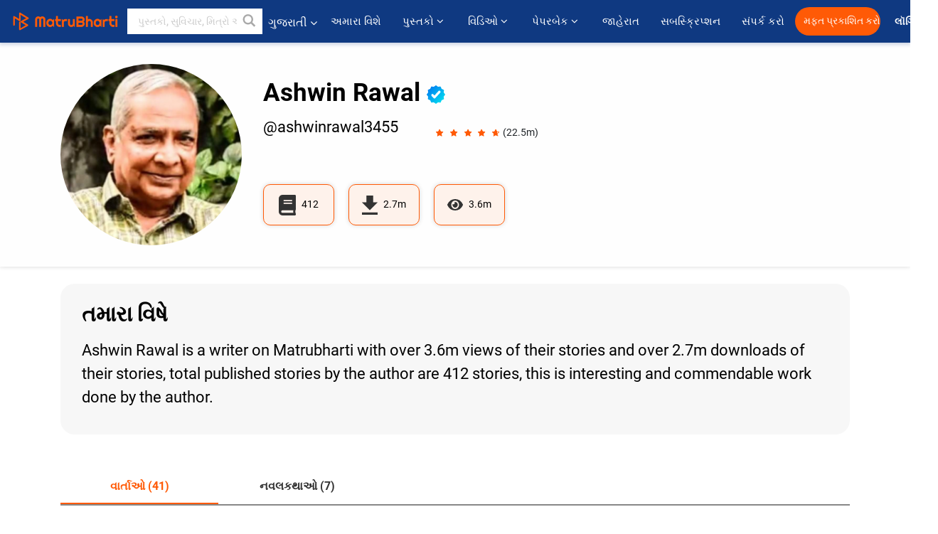

--- FILE ---
content_type: text/html; charset=UTF-8
request_url: https://gujarati.matrubharti.com/ashwinrawal3455
body_size: 18360
content:
<!DOCTYPE html>
<html lang="gu" prefix="og: http://ogp.me/ns# fb: http://ogp.me/ns/fb# video: http://ogp.me/ns/video#">
  <head>
  	<!-- Google Tag Manager -->
		<script>(function(w,d,s,l,i){w[l]=w[l]||[];w[l].push({'gtm.start':
		new Date().getTime(),event:'gtm.js'});var f=d.getElementsByTagName(s)[0],
		j=d.createElement(s),dl=l!='dataLayer'?'&l='+l:'';j.async=true;j.src=
		'https://www.googletagmanager.com/gtm.js?id='+i+dl;f.parentNode.insertBefore(j,f);
		})(window,document,'script','dataLayer','GTM-MC2ZBLS');</script>
		<!-- End Google Tag Manager -->

	<meta charset="utf-8">
	<meta http-equiv="X-UA-Compatible" content="IE=edge">
	<meta name="viewport" content="width=device-width, initial-scale=1">
	<meta http-equiv="Content-Type" content="text/html;charset=utf-8" />
		<meta name="csrf-token" content="cGnzqF1l79ot9VFRZ6IftHVxP1u20VtiGjz80zRD">
				<title>Ashwin Rawal ની વાર્તાઓ | માતૃભારતી</title>
		<meta name="keywords" content="Ashwin Rawalવાર્તાઓ , Ashwin Rawal ની પુસ્તકો, @ashwinrawal3455 પ્રોફાઈલ, Ashwin Rawal ના બાઇટ્સ">
		<meta name="description" content="Ashwin Rawalમાતૃભારતી પર વાર્તાઓ લખી રહ્યાં છે, એમને 2651064 ડાઉનલોડ અને 5 રેટીંગ મળ્યા છે, માતૃભારતી પર લેખક અને વાચકોનો સમૂહ છે જે વાર્તાઓ લખે છે અને વાંચે છે.">
		
	<meta name="robots" content="all, max-snippet:150,  max-video-preview :180" />
	<meta name="googlebot" content="all, max-snippet:150,  max-video-preview :180" />
	<meta name="googlebot-news" content="all, max-snippet:150,  max-video-preview :180" />
		<link rel="shortcut icon" href="https://mbweb.b-cdn.net/assets/images/favicon/favicon.ico" type="image/x-icon"> 
	<!-- <link rel="icon" href="https://mbweb.b-cdn.net/assets/images/favicon/favicon.ico" type="image/icon">  -->
	
	
	<meta name="application-name" content="Matrubharti">
	<meta property="fb:app_id" content="944887672197779" /> 
	<meta property="fb:pages" content="421544768023245" />
	<meta property="al:android:url" content="https://gujarati.matrubharti.com/ashwinrawal3455">
    <meta property="al:android:package" content="com.nichetech.matrubharti">
    <meta property="al:android:app_name" content="Matrubharti">
	<meta property="al:ios:url" content="https://gujarati.matrubharti.com/ashwinrawal3455" />
    <meta property="al:ios:app_store_id" content="1013445673" />
    <meta property="al:ios:app_name" content="Matrubharti" />
		
		<link rel="canonical" href="https://gujarati.matrubharti.com/ashwinrawal3455" />
			
				<link rel="amphtml" href="https://gujarati.matrubharti.com/amp/ashwinrawal3455">
		
	<link rel="alternate" hreflang="en" href="https://www.matrubharti.com/ashwinrawal3455" />
	<link rel="alternate" hreflang="gu" href="https://gujarati.matrubharti.com/ashwinrawal3455" />
	<link rel="alternate" hreflang="hi" href="https://hindi.matrubharti.com/ashwinrawal3455" />
	<link rel="alternate" hreflang="mr" href="https://marathi.matrubharti.com/ashwinrawal3455" />
	<link rel="alternate" hreflang="bn" href="https://bengali.matrubharti.com/ashwinrawal3455" />
	<link rel="alternate" hreflang="ml" href="https://malayalam.matrubharti.com/ashwinrawal3455" />
	<link rel="alternate" hreflang="te" href="https://telugu.matrubharti.com/ashwinrawal3455" />
	<link rel="alternate" hreflang="ta" href="https://tamil.matrubharti.com/ashwinrawal3455" />
	<link rel="alternate" hreflang="x-default" href="https://www.matrubharti.com/ashwinrawal3455" />
	
	<meta property="fb:app_id" content="944887672197779" /> 
	<meta property="og:site_name" content="Matrubharti">
	<meta property="og:url" content="https://gujarati.matrubharti.com/ashwinrawal3455">
	<meta property="og:title" content="Ashwin Rawal">
	<meta property="og:image" content="https://mbassets.b-cdn.net/cdni/avtar-u/1683178125_083156500.png?w=300&amp;q=50">
    <meta property="og:image:type" content="image/jpeg" /> 
    <meta property="og:image:width" content="300" /> 
    <meta property="og:image:height" content="300" />
	<meta property="og:image:alt" content="Ashwin Rawal">
	<meta property="og:description" content="">
	<meta property="og:type" content="article">
	<meta property="article:publisher" content="https://www.facebook.com/matrubharti" />
	<meta name="author" content="">
	<meta name="twitter:card" content="photo">
	<meta name="twitter:description" content="">
	<meta name="twitter:dnt" content="on">
	<meta name="twitter:title" content="Ashwin Rawal">
	<meta name="twitter:image" content="https://mbassets.b-cdn.net/cdni/avtar-u/1683178125_083156500.png?w=200&amp;q=50">
	<meta name="twitter:app:name:iphone" content="Matrubharti">
	<meta name="twitter:app:id:iphone" content="1013445673">
	<meta name="twitter:app:name:ipad" content="Matrubharti">
	<meta name="twitter:app:id:ipad" content="1013445673">
	<meta name="twitter:app:name:googleplay" content="Matrubharti">
	<meta name="twitter:app:id:googleplay" content="com.nichetech.matrubharti">
	<meta name="application-name" content="Matrubharti">
	<meta property="fb:pages" content="421544768023245" />
	
	<script type="text/javascript">
		var APP_URL = "https:\/\/gujarati.matrubharti.com\/"
		var webiste = "normal";
	</script>

			
		<script>window._token="cGnzqF1l79ot9VFRZ6IftHVxP1u20VtiGjz80zRD",window.url="https://gujarati.matrubharti.com/ashwinrawal3455",window.save="સાચવો",window.series_available_please="write-story.series_available_please",window.minimum_four_char="ન્યૂનતમ 4 અક્ષર દાખલ કરો.",window.save_draft="તમારી વાર્તા ડ્રાફ્ટ તરીકે સાચવવામાં આવી છે",window.follow="અનુસરો",window.following="અનુસર્યા",window.thanks_rating="રેટિંગ કરવા માટે આભાર.",window.successfully_rating="રેટિંગ અને રિવ્યુ સફળતાપૂર્વક અપડેટ થઈ!",window.star_rating_error="સ્ટાર રેટિંગ ન્યૂનતમ 0.5 જરૂરી છે.",window.book_rating="કૃપા કરીને ઓછામાં ઓછા 0.5 રેટિંગ આપો",window.mobile_number_validation="તમારો મોબાઈલ નંબર એન્ટર કરો",window.enter_velid_mobile_six_char=" તમારો મોબાઇલ નંબર ઓછામાં ઓછા 6 કેરેક્ટર્સનો હોવો જોઈએ",window.download_link_success="ડાઉનલોડ લિંક સફળતાપૂર્વક તમારા મોબાઇલ નંબર પર મોકલવામાં આવી છે. કૃપા કરીને એપ્લિકેશન ડાઉનલોડ કરો.",window.login_validation="કૃપા કરી માન્ય ઇમેઇલ આઈડી / મોબાઇલ નંબર દાખલ કરો.",window.event_enter_name="કૃપા કરીને તમારું નામ દાખલ કરો",window.event_enter_email_valid="કૃપા કરી માન્ય ઈ-મેલ સરનામું દાખલ કરો.",window.email_validation="કૃપા કરીને તમારું ઇ-મેઇલ એડ્રેસ આપો",window.captcha_required="કેપ્ચા જરૂરી છે!",window.email_validation_valid="કૃપા કરીને માન્ય ઇ-મેઇલ એડ્રેસ આપો ",window.message_validation="સંદેશ દાખલ કરો.",window.enter_velid_mobile_email_six_char=" તમારું ઈમેઈલ એડ્રેસ ઓછામાં ઓછું 6 કેરેક્ટર્સનું હોવું જોઈએ",window.enter_user_name="તમારું યુઝરનેઈમ એન્ટર કરો.",window.name_already_exist="માફ કરશો, નામ પહેલાથી જ અસ્તિત્વમાં છે. કૃપા કરી બીજું એક વાપરો",window.username_not_available="આ યુઝરનેઈમ માતૃભારતી પર ઉપલબ્ધ નથી. કોઈ અન્ય યુઝરનેઈમ વિચારશો.",window.enter_user_name1="તમારું યુઝરનેઈમ એન્ટર કરો.",window.username_update_msg="તમારું યુઝરનેઈમ સફળતાપૂર્વક અપડેટ થઈ ગયું છે",window.only_number_not_allow="ફક્ત વિશિષ્ટ અક્ષરથી જ મંજૂરી નથી",window.enter_velid_mobile="કૃપા કરી માન્ય મોબાઇલ નંબર દાખલ કરો.",window.valid_enter_otp="માન્ય OTP દાખલ કરો",window.special_character_is_not="વિશિષ્ટ અક્ષરને પહેલા અથવા છેલ્લી મંજૂરી નથી",window.contains_invilid="અમાન્ય અક્ષરો શામેલ છે.",window.can_not_be_all="બધા નંબરો હોઈ શકતા નથી.",window.consecutive_special="અનુકૂલનશીલ વિશિષ્ટ અક્ષરોને મંજૂરી નથી",window.please_enter_name="કૃપા કરી તમારું નામ દાખલ કરો",window.select_category="કૃપા કરીને શ્રેણી પસંદ કરો",window.select_language="કૃપા કરીને ભાષા પસંદ કરો",window.select_tag="શ્રેણી પસંદ કરશો",window.tag_language="ભાષા અને શ્રેણી પસંદ કરશો",window.file_not_support="write-story.file_not_support",window.title_add_to_favorite="મનપસંદ યાદીમાં ઉમેરવા માટે ",window.added_to_favorite_list="મનપસંદ યાદીમાં ઉમેરવા માટે",window.title_remove_from_favorite="મનપસંદ યાદીમાંથી દૂર કરવા માટે ",window.favourite_list_msg_remove="મનપસંદ યાદીમાંથી દૂર કરવા માટે",window.allow_only_100_charecter="common.allow_only_100_charecter",window.give_rating="રેટિંગ આપશો",window.sending="મોકલાઈ રહ્યું છે",window.send_review="રિવ્યુ મોકલો",window.limit_bites_word="મહત્તમ શબ્દ મર્યાદા 500 છે.",window.special_charecter_error="ખાસ પાત્રને મંજૂરી આપવી જોઈએ નહીં",window.username_validation_four="યુઝરનેમમાં 4 અક્ષર હોવા જરૂરી છે",window.username_validation_fifty=" યુઝરનેઈમની લંબાઈ 50 અક્ષરથી ઓછી હોવી જોઈએ",window.languageName="gujarati";</script>

	<link media="all" rel="stylesheet" href="https://mbweb.b-cdn.net/assets/web/css/font-awesome.min.css?v=8.1" async defer/>
    <!-- <link rel="stylesheet" href="https://mbweb.b-cdn.net/assets/css/bootstrap.min.css" /> -->
    <link media="all" rel="stylesheet" href="https://mbweb.b-cdn.net/assets/bootstrap/bootstrap.min.css"/>
	 <link media="all" href='https://fonts.googleapis.com/css?family=Poppins' rel='stylesheet' type='text/css'>
    <!-- <link rel="stylesheet" href="https://cdn.jsdelivr.net/npm/bootstrap@4.0.0/dist/css/bootstrap.min.css" integrity="sha384-Gn5384xqQ1aoWXA+058RXPxPg6fy4IWvTNh0E263XmFcJlSAwiGgFAW/dAiS6JXm" crossorigin="anonymous"> -->

	<link rel="stylesheet" href="https://mbweb.b-cdn.net/assets/css/jquery-ui.css?v=8.1" />
	<link rel="stylesheet" media="all" href="https://mbweb.b-cdn.net/assets/dist/common_for_all_site.css?v=8.1" async/>
	
		
	
	<link rel="stylesheet" href="https://mbweb.b-cdn.net/assets/dist/bites_profile.css?v=8.1">
	<link rel="stylesheet" href="https://mbweb.b-cdn.net/assets/dist/bites_post.css?v=8.1">
	
	 
		<link rel="stylesheet" media="all" href="https://mbweb.b-cdn.net/assets/dist/main.css?v=8.1" />
	 
	
	<link rel="stylesheet" media="all" href="https://mbweb.b-cdn.net/assets/css/star-rating.min.css?v=8.1" />
		
		<link rel="stylesheet" media="all" href="https://mbweb.b-cdn.net/assets/dist/navigation.css?v=8.1" />
	<link rel="stylesheet" media="all" href="https://mbweb.b-cdn.net/assets/dist/common-web.css?v=8.1" />

		
	<script async src="https://cdn.zipy.ai/sdk/v1.0/zipy.min.umd.js" crossorigin="anonymous"></script> <script> window.zipy && window.zipy.init('d900b678');</script>

			<link rel="stylesheet" href="https://mbweb.b-cdn.net/assets/css/crop/croppie.css?v=8.1">
		
		<script async src="https://accounts.google.com/gsi/client"></script>
    <meta name="google-signin-scope" content="profile email">
    <meta name="google-signin-client_id" content="157969769344-3s1n3pu45gnbrq4nds2ga67mc7edlkkl.apps.googleusercontent.com">
	<script async defer src="https://apis.google.com/js/platform.js?onload=init"></script>
		
	<!-- ANALYTICS -->
	<script>
	(function(i,s,o,g,r,a,m){i['GoogleAnalyticsObject']=r;i[r]=i[r]||function(){
	(i[r].q=i[r].q||[]).push(arguments)},i[r].l=1*new Date();a=s.createElement(o),
	m=s.getElementsByTagName(o)[0];a.async=1;a.src=g;m.parentNode.insertBefore(a,m)
	})(window,document,'script','https://mbweb.b-cdn.net/js/analytics.js','ga');

	ga('create', 'UA-59726154-1', 'auto');
	ga('send', 'pageview');
	</script>	<!-- Facebook Pixel Code -->
	<script>
		!function(h,a,i,c,j,d,g){if(h.fbq){return}j=h.fbq=function(){j.callMethod?j.callMethod.apply(j,arguments):j.queue.push(arguments)};if(!h._fbq){h._fbq=j}j.push=j;j.loaded=!0;j.version="2.0";j.queue=[];d=a.createElement(i);d.async=!0;d.src=c;g=a.getElementsByTagName(i)[0];g.parentNode.insertBefore(d,g)}(window,document,"script","https://connect.facebook.net/en_US/fbevents.js");
		fbq('init', '2438210503110048'); 
		fbq('track', 'PageView');
		//fbq('set', 'autoConfig', 'false');
	</script>
	<noscript> <img height="1" width="1" src="https://www.facebook.com/tr?id=2438210503110048&ev=PageView&noscript=1"/> </noscript>
	<!-- End Facebook Pixel Code -->
			<script async src="https://pagead2.googlesyndication.com/pagead/js/adsbygoogle.js?client=ca-pub-6029153700986991"
     crossorigin="anonymous"></script>
</head>
<body class="mbvishesh">
	<!-- Google Tag Manager (noscript) -->
	<noscript>
		<iframe src="https://www.googletagmanager.com/ns.html?id=GTM-MC2ZBLS"	height="0" width="0" style="display:none;visibility:hidden"></iframe>
	</noscript>
	<!-- End Google Tag Manager (noscript) -->
		
	<div id="divLoading"></div>
	
	 
    
    <div class="modal fade modal_app" id="conformationPopup" role="dialog">
	  <div class="modal-dialog">
		<div class="modal-content">
		  <div class="modal-header"> <button type="button" class="close" data-dismiss="modal">&times;</button> </div>
		  <div class="modal-body">
			<a href="https://apps.matrubharti.com"><button class="btn btn-info"><i class="fa fa-download" aria-hidden="true"></i> Download Our App</button></a>
			<div class="or-line"> <span>OR</span> </div>
			<button class="btn btn-info" data-dismiss="modal"><i class="fa fa-play" aria-hidden="true"></i> Continue On Web</button>
		  </div>
		</div>
	  </div>
	</div>
	
	<div id="dialog-message" title="Link Sent" style="display:none;"><p> The Download Link has been successfully sent to your Mobile Number. Please Download the App.</p></div>
	
	<div class="common_loader" style="display:none;"><p><img style="height:100px;" src="https://mbweb.b-cdn.net/assets/images/loader1.gif" alt="માતૃભારતી Loading..."></p></div>
	
	<!-- Header -->
	<div class="modal fade" id="limitPlan" role="dialog" >
  <div class="modal-dialog">
	<div class="modal-content">
	  <div class="modal-header"><button type="button" class="close" data-dismiss="modal">&times;</button></div>
	  <div class="modal-body">Your daily story limit is finished please upgrade your plan</div>
	  <a href="/subscription">Yes</a>         
	  <button type="button" class="close" data-dismiss="modal">No</button>      
	</div>
  </div>
</div>

  
<div class="modal fade" id="videomodal" role="dialog">
  <div class="modal-dialog">
	<div class="modal-content">
      <div class="modal-header"> <button type="button" class="close" data-dismiss="modal">&times;</button> </div>
      <div class="modal-body"> <iframe id="videohome" width="100%" height="315" src="" frameborder="0" allowfullscreen></iframe> </div>
	</div>
  </div>
</div>
 
<nav class="navbar navbar-expand-lg navbar-inverse customnav darkHeader stick-nav top-header">
  <div class="container-fluid">
	<div class="row-flex">
	  <div class="navbar-header inner-page-header align-items-center">
		<!-- <button type="button" class="navbar-toggle collapsed" data-toggle="collapse" data-target="#navbar" aria-expanded="false" aria-controls="navbar">
		  <span class="sr-only">Toggle navigation</span>
		  <span class="icon-bar"></span>
		  <span class="icon-bar"></span>
		  <span class="icon-bar"></span>
		</button>
		 -->
				  <a class="navbar-brand" href="https://gujarati.matrubharti.com"><img src="https://mbweb.b-cdn.net/mail/logo_2_0_orange.png" class="inner-display" alt="માતૃભારતી" title="માતૃભારતી" style="height: 26px;"/></a>
		
		
		 
		  <div class="search-main inner-display">
						  			  	<form method="GET" action="https://gujarati.matrubharti.com/search" accept-charset="UTF-8" id="search0">
			  						<div class="input-group">
			  <input type="keyword" name="keyword" aria-label="keyword" placeholder=" પુસ્તકો, સુવિચાર, મિત્રો અને વિશેષ વિડિઓ સર્ચ કરો " maxlength="150" class="search form-control white-bg" id="keyword0">
			  <button type="submit" role="button" aria-label="search" class="">
				<svg width="20" height="20" viewBox="0 0 17 18" class="" xmlns="http://www.w3.org/2000/svg"><g fill="#4a4a4a" fill-rule="evenodd"><path class="_2BhAHa" d="m11.618 9.897l4.225 4.212c.092.092.101.232.02.313l-1.465 1.46c-.081.081-.221.072-.314-.02l-4.216-4.203"></path><path class="_2BhAHa" d="m6.486 10.901c-2.42 0-4.381-1.956-4.381-4.368 0-2.413 1.961-4.369 4.381-4.369 2.42 0 4.381 1.956 4.381 4.369 0 2.413-1.961 4.368-4.381 4.368m0-10.835c-3.582 0-6.486 2.895-6.486 6.467 0 3.572 2.904 6.467 6.486 6.467 3.582 0 6.486-2.895 6.486-6.467 0-3.572-2.904-6.467-6.486-6.467"></path></g></svg>
			  </button>
			</div>
			</form>
		  </div>
				
	    <ul class="language-selection" id="lang_ddr">
		  <li class="dropdown">
			<a href="#" class="dropdown-toggle align-items-center" data-toggle="dropdown" role="button" aria-haspopup="true" aria-expanded="false">
			  ગુજરાતી			<i class="fa fa-angle-down" style="margin:0 4px"></i></a>
						<ul class="dropdown-menu" onClick="facebookpixel_lang()" style="">
			  <li class=""><a href="https://www.matrubharti.com/" data-value="English">English</a></li>
			  <li class=""><a href="https://hindi.matrubharti.com/" data-value="हिंदी">हिंदी</a></li>  
			  <li class="active"><a href="https://gujarati.matrubharti.com/" data-value="ગુજરાતી">ગુજરાતી</a></li>
			  <li class=""><a href="https://marathi.matrubharti.com/" data-value="मराठी">मराठी</a></li>
			  <li class=""><a href="https://tamil.matrubharti.com/stories/new-released" data-value="தமிழ்">தமிழ்</a></li>
			  <li class=""><a href="https://telugu.matrubharti.com/stories/new-released" data-value="తెలుగు">తెలుగు</a></li>
			  <li class=""><a href="https://bengali.matrubharti.com/stories/new-released" data-value="বাংলা">বাংলা</a></li>
			  <li class=""><a href="https://malayalam.matrubharti.com/stories/new-released" data-value="മലയാളം">മലയാളം</a></li>
			  <li class=""><a href="https://kannada.matrubharti.com/stories/new-released" data-value="ಕನ್ನಡ">ಕನ್ನಡ</a></li>
			  <li class=""><a href="https://urdu.matrubharti.com/stories/new-released" data-value="اُردُو">اُردُو</a></li>
			  <!-- <li class=""><a href="https://french.matrubharti.com/" data-value="français">français</a></li>
			  <li class=""><a href="https://spanish.matrubharti.com/" data-value="Español">Español</a></li> -->
			</ul> 
		  </li>
		</ul>
		<a rel="noopener" aria-label="matrubharti app" href="https://apps.matrubharti.com"><div class="appIcon"></div></a>
	  </div>
	  
	  <div class="header-right align-items-center">
		<div id="navbar" class="collapse navbar-collapse inner-page-nav" style="">
		  <ul class="nav navbar-nav align-items-center">
		  	<li class=""><a class="btn-hover nav-link" href="https://gujarati.matrubharti.com/about-us">અમારા વિશે</a></li>
		  
			<!-- <li class="vishesh_mega_menu align-items-center">
				<a href="http://bitesapp.in/" class="dropdown-toggle js-activated disabled btn-hover" >સુવિચાર <i class="fa fa-angle-down"></i> </a>
				<ul class="dropdown-menu">
					<li class="sub_ddr">
					  <ul>
						<li><a href="http://bitesapp.in/" target="_blank">ટ્રેન્ડિંગ સુવિચાર</a></li>
						<li><a href="https://video.matrubharti.com/" target="_blank">શોર્ટ વિડિઓ</a></li>
						<li></li>
					  </ul>
					</li>
				</ul>
			</li> -->
			
						  <li class="vishesh_mega_menu align-items-center">
				<a href="https://gujarati.matrubharti.com/novels" class="dropdown-toggle js-activated disabled btn-hover" >પુસ્તકો <i class="fa fa-angle-down"></i> </a>
				<ul class="dropdown-menu">
					<li class="sub_ddr">
					  <ul>
						<li><a href="https://gujarati.matrubharti.com/novels" target="_blank">નવી નવલકથાઓ</a></li>
						<li><a href="https://gujarati.matrubharti.com/stories/new-released" target="_blank">નવી વાર્તાઓ</a></li>
						<li><a href="https://gujarati.matrubharti.com/novels/best-novels" target="_blank">શ્રેષ્ઠ વેચાણ</a></li>
						<li><a href="https://gujarati.matrubharti.com/authors/top100" target="_blank">શ્રેષ્ઠ લેખક</a></li>
						<li><a href="https://gujarati.matrubharti.com/benefits-to-authors" target="_blank">લેખકના લાભો</a></li>
						<li><a href="https://gujarati.matrubharti.com/faq" target="_blank">FAQ</a></li>
					  </ul>
					</li>
				</ul>
			  </li>
			
			
<li class="vishesh_mega_menu align-items-center">
				<a href="https://gujarati.matrubharti.com/videos" class="btn-hover" >વિડિઓ <i class="fa fa-angle-down"></i> </a>
				<ul class="dropdown-menu">
					<li class="sub_ddr">
					  <ul>
						<li><a href="https://gujarati.matrubharti.com/videos/top-trending" target="_blank">સૌથી વધુ ટ્રેન્ડિંગ</a></li>
						<li><a href="https://gujarati.matrubharti.com/videos/short-films" target="_blank">ટૂંકી ફિલ્મો</a></li>
						<li><a href="https://gujarati.matrubharti.com/videos/drama" target="_blank">ડ્રામા</a></li>
						<!-- <li><a href="https://gujarati.matrubharti.com/authors/top100" target="_blank">ઇન્ટરવ્યુ</a></li> -->
						<li><a href="https://gujarati.matrubharti.com/videos/poem" target="_blank">કવિતા</a></li>
						<li><a href="https://gujarati.matrubharti.com/videos/comedy" target="_blank">કોમેડી</a></li>
					  </ul>
					</li>
				</ul>
			  </li>
 			<li class="vishesh_mega_menu align-items-center">
				<a href="https://gujarati.matrubharti.com/paperback" class="dropdown-toggle js-activated disabled btn-hover" >પેપરબેક <i class="fa fa-angle-down"></i> </a>
				<ul class="dropdown-menu">
					<li class="sub_ddr">
					  <ul>
						<li><a href="https://gujarati.matrubharti.com/book-publish" target="_blank">પેપરબેક પ્રકાશિત કરો</a></li>
						<li><a href="https://www.amazon.in/s?i=merchant-items&me=AXT2ZKR2O5GG1" target="_blank">પેપરબેક ખરીદો</a></li>
					  </ul>
					</li>
				</ul>
			  </li>
			<!-- <li class="align-items-center"><a target="_blank" class="btn-hover" href="https://gujarati.matrubharti.com/videos">વિડિઓ</a></li> -->
			 <!--  <li class="vishesh_mega_menu align-items-center">
				<a href="https://gujarati.matrubharti.com/videos" class="dropdown-toggle js-activated disabled btn-hover">વિડિઓ <i class="fa fa-angle-down"></i> </a>
				<ul class="dropdown-menu mega-dropdown-menu">
					<li class="sub_ddr">
						<ul>
							<li><a href="https://gujarati.matrubharti.com/videos/motivational">પ્રેરણાત્મક</a></li>
							<li><a href="https://gujarati.matrubharti.com/videos/natak">નાટક</a></li>
							<li><a href="https://gujarati.matrubharti.com/videos/sangeet">સંગીત</a></li>
							<li><a href="https://gujarati.matrubharti.com/videos/mushayra">મુશાયરા</a></li>
							<li><a href="https://gujarati.matrubharti.com/videos/web-series">વેબ સીરીઝ</a></li>
							<li><a href="https://gujarati.matrubharti.com/videos/short-films">શોર્ટ ફિલ્મ્સ</a></li>
						</ul>
					</li>
				</ul>
			  </li> -->
			
			  <!-- <li class="align-items-center"><a class="btn-hover" href="https://blog.matrubharti.com/category/writing-competitions/" target="_blank">સ્પર્ધાઓ</a></li> -->
						
			<li class="align-items-center"><a target="_blank" class="btn-hover" href="https://gujarati.matrubharti.com/advertiser">જાહેરાત</a></li>
			
			<li class="align-items-center"><a target="_blank" class="btn-hover" href="https://gujarati.matrubharti.com/subscription">સબસ્ક્રિપ્શન</a></li>
			
			<li class="align-items-center"><a target="_blank" class="btn-hover" href="https://gujarati.matrubharti.com/contact">સંપર્ક કરો</a></li>
		  </ul>   
		  
		</div>

		<div class="right-items align-items-center">
		  		  
		  <div class="write-now">
						  <a href="https://gujarati.matrubharti.com/benefits-to-authors" class="btn btn-hover-blue">મફત પ્રકાશિત કરો</a>
					  </div>   
		 
		  			   
				<div class="sing_in">
					<ul><li><a href="#" data-toggle="modal" data-target="#loginmodal" data-dismiss="modal" onClick="facebookpixel()">લૉગિન </a></li></ul>
				</div> 
			  					</div>
	  </div>
	</div>
</nav>
	
	
	
	<!-- Body -->
		<!-- Body -->
	<!-- Author's basic details section starts -->
	<section class="author-profile-new-sec-top">
		<div class="container">
			<div class="row">
					
					<div class="col-md-3">
						<div class="author-img-new">
							<img class="img-responsive w-100 rounded-circle aut-img-view-main" src="https://mbassets.b-cdn.net/cdni/avtar-u/1683178125_083156500.png?w=270&amp;q=80" alt="Ashwin Rawal"  onerror="this.src='https://mbweb.b-cdn.net/images/nouser.png' "/>
						</div>
					</div>
									<div class="col-md-9">
					<div class="text">
						<div class="heading">
						<h2 class="username">Ashwin Rawal
														<img class="verified" src="https://mbweb.b-cdn.net/assets/images/verified_icon.svg" alt="માતૃભારતી ચકાસાયેલ" />
							  </h2>							
						</div>
						<div class="d-flex align-items-center">
						<p class="userid">
							@ashwinrawal3455
													</p>
																				<div class="ratting-star-new ml-5 d-flex">
								<span class="star-rates xs-margin">
								  <span class="stars-main disabled-stars"> 
									<input type="hidden" value="4.5914320505938" name="input-3" class="rating rating-loading" data-min="0" data-max="5" data-step="0.1">
								  </span>
								</span> 
								<span class="current-counts">(22.5m)</span>
							</div>
																			</div>
											</div>
					<div class="3-new-box-bdv d-flex mt-5">
																					<div class="book-count-box-new d-flex">
									<svg xmlns="http://www.w3.org/2000/svg" width="24.601" height="29" viewBox="0 0 24.601 29"><defs><style>.a{fill:#333;}</style></defs><path class="a" d="M24.6,20.391V1.359A1.336,1.336,0,0,0,23.283,0H5.272A5.358,5.358,0,0,0,0,5.438V23.563A5.358,5.358,0,0,0,5.272,29H23.283A1.336,1.336,0,0,0,24.6,27.641v-.906a1.387,1.387,0,0,0-.489-1.059,13.023,13.023,0,0,1,0-4.231A1.366,1.366,0,0,0,24.6,20.391ZM7.029,7.59a.336.336,0,0,1,.329-.34H19a.336.336,0,0,1,.329.34V8.723a.336.336,0,0,1-.329.34H7.358a.336.336,0,0,1-.329-.34Zm0,3.625a.336.336,0,0,1,.329-.34H19a.336.336,0,0,1,.329.34v1.133a.336.336,0,0,1-.329.34H7.358a.336.336,0,0,1-.329-.34Zm13.915,14.16H5.272a1.813,1.813,0,0,1,0-3.625H20.944A21.03,21.03,0,0,0,20.944,25.375Z"/></svg>
									<p class="ml-2">
										<span class="current-counts">412</span>
									</p>
								</div>
																					  <div class="book-count-box-new d-flex">
									<svg xmlns="http://www.w3.org/2000/svg" width="22.5" height="27" viewBox="0 0 22.5 27"><defs><style>.a{fill:#333;}</style></defs><path class="a" d="M29.25,14.027H22.823V4.5H13.177v9.527H6.75L18,25.144ZM6.75,28.322V31.5h22.5V28.322Z" transform="translate(-6.75 -4.5)"/></svg>
									<p class="ml-2">
										<span class="current-counts">2.7m</span>
										
									</p>
								</div>
													
															<div class="book-count-box-new d-flex">
									<svg xmlns="http://www.w3.org/2000/svg" width="22.717" height="15.145" viewBox="0 0 22.717 15.145"><defs><style>.a{fill:#333;}</style></defs><path class="a" d="M22.58,11.5a12.65,12.65,0,0,0-11.222-7,12.652,12.652,0,0,0-11.222,7,1.276,1.276,0,0,0,0,1.151,12.65,12.65,0,0,0,11.222,7,12.652,12.652,0,0,0,11.222-7A1.276,1.276,0,0,0,22.58,11.5ZM11.359,17.752a5.679,5.679,0,1,1,5.679-5.679A5.679,5.679,0,0,1,11.359,17.752Zm0-9.466a3.759,3.759,0,0,0-1,.149,1.887,1.887,0,0,1-2.639,2.639,3.778,3.778,0,1,0,3.637-2.788Z" transform="translate(0 -4.5)"/></svg>
									<p class="ml-2">
										<span class="current-counts">3.6m</span>
									</p>
								</div>							
																		</div>
				</div>
			</div>
		</div>
	</section>
	<!-- Author's basic details section ends-->

	<!-- About Author section starts-->
	<section class="abou-authoe-main-sec-new mt-4 mb-5">
		<div class="container">
			<div class="row">
				<div class="col-lg-12">
					<div class="about-author-new-div">
						<h3 class="mb-3">તમારા વિષે</h3>
												<p class="quoted-text"><span id="textdescriptioncontnet">Ashwin Rawal is a writer on Matrubharti with over 3.6m views of their stories and over 2.7m downloads of their stories, total published stories by the author are 412 stories, this is interesting and commendable work done by the author.</span></p>
					</div>
					<div class="textareaHide" style="display:none;">
						<textarea id="desc"></textarea>
						<span id="textareaerror" style="display:none;color:red;">error</span>
						<button id="cancel">રદ કરો</button>
						<button id="save">સાચવો</button>
					</div>
				</div>
			</div>
		</div>
	</section>
	<!-- About Author section ends-->

	

	<section class="book-page-view-new-sec">
		<div class="container">
			<div class="author-tabs">
				<ul class="nav nav-tabs tabs clearfix" data-tabgroup="first-tab-group">
					<li  class="active"   title="41 વાર્તાઓ by Ashwin Rawal">
						<a href="https://gujarati.matrubharti.com/ashwinrawal3455/stories">વાર્તાઓ (41)
						</a>
					</li>
					<li  title="7 નવલકથાઓ by Ashwin Rawal">
						<a href="https://gujarati.matrubharti.com/ashwinrawal3455/novels">નવલકથાઓ (7)
						</a>
					</li>
					<!-- <li  title="5 સુવિચાર by Ashwin Rawal"> -->
						<!-- <a href="https://gujarati.matrubharti.com/ashwinrawal3455/bites">સુવિચાર (5)
						</a> -->
						<!-- <a href="https://quotes.matrubharti.com/profile/ashwinrawal3455/bites">સુવિચાર (5)
						</a>
					</li> -->
									</ul>
			</div>

			<section id="first-tab-group" class="tabgroup mt-5 mb-5">
			  <!-- <div id="tab1" class="book-main-box"> -->
			    <div class="books-views-div-new">
						  <!-- START : eBook section -->
	            							<div class="bites-post">
								<div class="tab-inner-main display-block book-img-and-name">
									<ul class="book-thumb best-sellers-inner snd-book-thumb" id="post-data">
																					<style type="text/css">
		body{
			background-color: transparent;
		}
	</style>
	<li class="ebookCls mb-3" id="1639906200" title="અભિષેક"> 
	   <div class="item">
		  <div class="item-img">
			 <a href="https://gujarati.matrubharti.com/book/19921499/abhishek-by-ashwin-rawal">
				<div class="audio-icon-parent category-story-parent-icon book-img-and-name">
					<img class="carousal-img w-100" src="https://mbassets.b-cdn.net/cdni/book-cover/1640021294_005840100.jpg?w=200&amp;q=100" onerror="this.src='https://mbassets.b-cdn.net/cdni/book-cover/mb_no_cover.png?w=200&amp;q=50'" alt="અભિષેક" loading="lazy" />
					
				</div>
			 </a>
		  </div>
		  <ul class="inner-book-thumb"> 
		  					<li>
					<div class="star-rates">
					   <div class="stars-main disabled-stars">  
						  <input type="hidden" value="4.48"  id="input-3" name="input-3" class="rating rating-loading" data-min="0" data-max="5" data-step="0.1">
					   </div>
					</div>
					<span class="rate-counter">(43.6k)</span>
				</li>
					  								<li class="pull-right">
					<span><i class="fa fa-eye" aria-hidden="true"></i><b>13.8k</b></span>
				</li>
					  </ul>
		 
	   </div>
	</li>
  	
	<style type="text/css">
		body{
			background-color: transparent;
		}
	</style>
	<li class="ebookCls mb-3" id="1630771200" title="કુળદીપક"> 
	   <div class="item">
		  <div class="item-img">
			 <a href="https://gujarati.matrubharti.com/book/19917442/kuldeepak-by-ashwin-rawal">
				<div class="audio-icon-parent category-story-parent-icon book-img-and-name">
					<img class="carousal-img w-100" src="https://mbassets.b-cdn.net/cdni/book-cover/1630656139_073192300.jpg?w=200&amp;q=100" onerror="this.src='https://mbassets.b-cdn.net/cdni/book-cover/mb_no_cover.png?w=200&amp;q=50'" alt="કુળદીપક" loading="lazy" />
					
				</div>
			 </a>
		  </div>
		  <ul class="inner-book-thumb"> 
		  					<li>
					<div class="star-rates">
					   <div class="stars-main disabled-stars">  
						  <input type="hidden" value="4.64"  id="input-3" name="input-3" class="rating rating-loading" data-min="0" data-max="5" data-step="0.1">
					   </div>
					</div>
					<span class="rate-counter">(53.1k)</span>
				</li>
					  								<li class="pull-right">
					<span><i class="fa fa-eye" aria-hidden="true"></i><b>11.9k</b></span>
				</li>
					  </ul>
		 
	   </div>
	</li>
  	
	<style type="text/css">
		body{
			background-color: transparent;
		}
	</style>
	<li class="ebookCls mb-3" id="1630598400" title="સાચી મિત્રતા"> 
	   <div class="item">
		  <div class="item-img">
			 <a href="https://gujarati.matrubharti.com/book/19917380/true-frirndship-by-ashwin-rawal">
				<div class="audio-icon-parent category-story-parent-icon book-img-and-name">
					<img class="carousal-img w-100" src="https://mbassets.b-cdn.net/cdni/book-cover/1630507468_080800400.jpg?w=200&amp;q=100" onerror="this.src='https://mbassets.b-cdn.net/cdni/book-cover/mb_no_cover.png?w=200&amp;q=50'" alt="સાચી મિત્રતા" loading="lazy" />
					
				</div>
			 </a>
		  </div>
		  <ul class="inner-book-thumb"> 
		  					<li>
					<div class="star-rates">
					   <div class="stars-main disabled-stars">  
						  <input type="hidden" value="4.6"  id="input-3" name="input-3" class="rating rating-loading" data-min="0" data-max="5" data-step="0.1">
					   </div>
					</div>
					<span class="rate-counter">(54.6k)</span>
				</li>
					  								<li class="pull-right">
					<span><i class="fa fa-eye" aria-hidden="true"></i><b>11.5k</b></span>
				</li>
					  </ul>
		 
	   </div>
	</li>
  	
	<style type="text/css">
		body{
			background-color: transparent;
		}
	</style>
	<li class="ebookCls mb-3" id="1617155100" title="કાશી ની કરવત"> 
	   <div class="item">
		  <div class="item-img">
			 <a href="https://gujarati.matrubharti.com/book/19909485/karavat-of-kashi-by-ashwin-rawal">
				<div class="audio-icon-parent category-story-parent-icon book-img-and-name">
					<img class="carousal-img w-100" src="https://mbassets.b-cdn.net/cdni/book-cover/1617092549_081122900.jpg?w=200&amp;q=100" onerror="this.src='https://mbassets.b-cdn.net/cdni/book-cover/mb_no_cover.png?w=200&amp;q=50'" alt="કાશી ની કરવત" loading="lazy" />
					
				</div>
			 </a>
		  </div>
		  <ul class="inner-book-thumb"> 
		  					<li>
					<div class="star-rates">
					   <div class="stars-main disabled-stars">  
						  <input type="hidden" value="4.77"  id="input-3" name="input-3" class="rating rating-loading" data-min="0" data-max="5" data-step="0.1">
					   </div>
					</div>
					<span class="rate-counter">(45.1k)</span>
				</li>
					  								<li class="pull-right">
					<span><i class="fa fa-eye" aria-hidden="true"></i><b>12.2k</b></span>
				</li>
					  </ul>
		 
	   </div>
	</li>
  	
	<style type="text/css">
		body{
			background-color: transparent;
		}
	</style>
	<li class="ebookCls mb-3" id="1616561100" title="પપ્પા નાં પુનર્લગ્ન"> 
	   <div class="item">
		  <div class="item-img">
			 <a href="https://gujarati.matrubharti.com/book/19909075/remarriage-of-daddy-by-ashwin-rawal">
				<div class="audio-icon-parent category-story-parent-icon book-img-and-name">
					<img class="carousal-img w-100" src="https://mbassets.b-cdn.net/cdni/book-cover/1616485577_012411700.jpg?w=200&amp;q=100" onerror="this.src='https://mbassets.b-cdn.net/cdni/book-cover/mb_no_cover.png?w=200&amp;q=50'" alt="પપ્પા નાં પુનર્લગ્ન" loading="lazy" />
					
				</div>
			 </a>
		  </div>
		  <ul class="inner-book-thumb"> 
		  					<li>
					<div class="star-rates">
					   <div class="stars-main disabled-stars">  
						  <input type="hidden" value="4.76"  id="input-3" name="input-3" class="rating rating-loading" data-min="0" data-max="5" data-step="0.1">
					   </div>
					</div>
					<span class="rate-counter">(45.6k)</span>
				</li>
					  								<li class="pull-right">
					<span><i class="fa fa-eye" aria-hidden="true"></i><b>10k</b></span>
				</li>
					  </ul>
		 
	   </div>
	</li>
  	
	<style type="text/css">
		body{
			background-color: transparent;
		}
	</style>
	<li class="ebookCls mb-3" id="1615988700" title="પેઈંગ ગેસ્ટ"> 
	   <div class="item">
		  <div class="item-img">
			 <a href="https://gujarati.matrubharti.com/book/19908627/paying-guest-by-ashwin-rawal">
				<div class="audio-icon-parent category-story-parent-icon book-img-and-name">
					<img class="carousal-img w-100" src="https://mbassets.b-cdn.net/cdni/book-cover/1615884071_097968800.jpg?w=200&amp;q=100" onerror="this.src='https://mbassets.b-cdn.net/cdni/book-cover/mb_no_cover.png?w=200&amp;q=50'" alt="પેઈંગ ગેસ્ટ" loading="lazy" />
					
				</div>
			 </a>
		  </div>
		  <ul class="inner-book-thumb"> 
		  					<li>
					<div class="star-rates">
					   <div class="stars-main disabled-stars">  
						  <input type="hidden" value="4.65"  id="input-3" name="input-3" class="rating rating-loading" data-min="0" data-max="5" data-step="0.1">
					   </div>
					</div>
					<span class="rate-counter">(31.4k)</span>
				</li>
					  								<li class="pull-right">
					<span><i class="fa fa-eye" aria-hidden="true"></i><b>9.9k</b></span>
				</li>
					  </ul>
		 
	   </div>
	</li>
  	
	<style type="text/css">
		body{
			background-color: transparent;
		}
	</style>
	<li class="ebookCls mb-3" id="1614744900" title="જમાઈરાજ"> 
	   <div class="item">
		  <div class="item-img">
			 <a href="https://gujarati.matrubharti.com/book/19907835/jamairaj-by-ashwin-rawal">
				<div class="audio-icon-parent category-story-parent-icon book-img-and-name">
					<img class="carousal-img w-100" src="https://mbassets.b-cdn.net/cdni/book-cover/1614680543_073458400.jpg?w=200&amp;q=100" onerror="this.src='https://mbassets.b-cdn.net/cdni/book-cover/mb_no_cover.png?w=200&amp;q=50'" alt="જમાઈરાજ" loading="lazy" />
					
				</div>
			 </a>
		  </div>
		  <ul class="inner-book-thumb"> 
		  					<li>
					<div class="star-rates">
					   <div class="stars-main disabled-stars">  
						  <input type="hidden" value="4.64"  id="input-3" name="input-3" class="rating rating-loading" data-min="0" data-max="5" data-step="0.1">
					   </div>
					</div>
					<span class="rate-counter">(32k)</span>
				</li>
					  								<li class="pull-right">
					<span><i class="fa fa-eye" aria-hidden="true"></i><b>9.5k</b></span>
				</li>
					  </ul>
		 
	   </div>
	</li>
  	
	<style type="text/css">
		body{
			background-color: transparent;
		}
	</style>
	<li class="ebookCls mb-3" id="1614595500" title="ઋણાનુબંધ"> 
	   <div class="item">
		  <div class="item-img">
			 <a href="https://gujarati.matrubharti.com/book/19907663/debt-bond-by-ashwin-rawal">
				<div class="audio-icon-parent category-story-parent-icon book-img-and-name">
					<img class="carousal-img w-100" src="https://mbassets.b-cdn.net/cdni/book-cover/1614406485_026365800.jpg?w=200&amp;q=100" onerror="this.src='https://mbassets.b-cdn.net/cdni/book-cover/mb_no_cover.png?w=200&amp;q=50'" alt="ઋણાનુબંધ" loading="lazy" />
					
				</div>
			 </a>
		  </div>
		  <ul class="inner-book-thumb"> 
		  					<li>
					<div class="star-rates">
					   <div class="stars-main disabled-stars">  
						  <input type="hidden" value="4.77"  id="input-3" name="input-3" class="rating rating-loading" data-min="0" data-max="5" data-step="0.1">
					   </div>
					</div>
					<span class="rate-counter">(26.5k)</span>
				</li>
					  								<li class="pull-right">
					<span><i class="fa fa-eye" aria-hidden="true"></i><b>9.8k</b></span>
				</li>
					  </ul>
		 
	   </div>
	</li>
  	
	<style type="text/css">
		body{
			background-color: transparent;
		}
	</style>
	<li class="ebookCls mb-3" id="1612946700" title="વસુદેવ દેવકી"> 
	   <div class="item">
		  <div class="item-img">
			 <a href="https://gujarati.matrubharti.com/book/19906441/vasudev-devaki-by-ashwin-rawal">
				<div class="audio-icon-parent category-story-parent-icon book-img-and-name">
					<img class="carousal-img w-100" src="https://mbassets.b-cdn.net/cdni/book-cover/1612789193_085077700.jpg?w=200&amp;q=100" onerror="this.src='https://mbassets.b-cdn.net/cdni/book-cover/mb_no_cover.png?w=200&amp;q=50'" alt="વસુદેવ દેવકી" loading="lazy" />
					
				</div>
			 </a>
		  </div>
		  <ul class="inner-book-thumb"> 
		  					<li>
					<div class="star-rates">
					   <div class="stars-main disabled-stars">  
						  <input type="hidden" value="4.47"  id="input-3" name="input-3" class="rating rating-loading" data-min="0" data-max="5" data-step="0.1">
					   </div>
					</div>
					<span class="rate-counter">(23.1k)</span>
				</li>
					  								<li class="pull-right">
					<span><i class="fa fa-eye" aria-hidden="true"></i><b>8.6k</b></span>
				</li>
					  </ul>
		 
	   </div>
	</li>
  	
	<style type="text/css">
		body{
			background-color: transparent;
		}
	</style>
	<li class="ebookCls mb-3" id="1612334700" title="ગોળધાણા"> 
	   <div class="item">
		  <div class="item-img">
			 <a href="https://gujarati.matrubharti.com/book/19905977/goldhana-by-ashwin-rawal">
				<div class="audio-icon-parent category-story-parent-icon book-img-and-name">
					<img class="carousal-img w-100" src="https://mbassets.b-cdn.net/cdni/book-cover/1612185828_043603300.jpg?w=200&amp;q=100" onerror="this.src='https://mbassets.b-cdn.net/cdni/book-cover/mb_no_cover.png?w=200&amp;q=50'" alt="ગોળધાણા" loading="lazy" />
					
				</div>
			 </a>
		  </div>
		  <ul class="inner-book-thumb"> 
		  					<li>
					<div class="star-rates">
					   <div class="stars-main disabled-stars">  
						  <input type="hidden" value="4.59"  id="input-3" name="input-3" class="rating rating-loading" data-min="0" data-max="5" data-step="0.1">
					   </div>
					</div>
					<span class="rate-counter">(23.1k)</span>
				</li>
					  								<li class="pull-right">
					<span><i class="fa fa-eye" aria-hidden="true"></i><b>13k</b></span>
				</li>
					  </ul>
		 
	   </div>
	</li>
  	
	<script src="https://mbweb.b-cdn.net/js/star-rating.js"></script>
																			</ul>
								</div>
																<div class="ajax-load text-center" style="display:none">
									<p><img style="height:100px" src="https://mbweb.b-cdn.net/assets/images/loader1.gif" alt="Matrubharti Loading..." /></p>
								</div>
															</div>
											</div>
			  <!-- </div> -->
			  <!-- <div id="tab2" class="book-main-box"> -->
			    <div class="books-views-div-new">
			    						</div>
			  <!-- </div> -->
			  <!-- <div id="tab2" class="book-main-box"> -->
			    <div class="books-views-div-new">
			    	<!-- START : eBites section -->
						  					  
						<!-- END : eBites section -->
						</div>


				<!-- START : Follwers  -->
									<!-- END : Follwers  -->

						<input type="hidden" id="no_limit" value="" name="no_limit">
						<input type="hidden" id="user_id" value="3830325646" name="user_id">
						<input type="hidden" id="author_id" value="12064459" name="author_id">
						

									  <!-- </div> -->
			</section>
		</div>
		<!-- </div> -->
	</section>

	<!-- START : Edit User username Modal -->
		<!-- END : Edit User Username -->

	<!-- START : Crop and Upload Image Modal -->
		<!-- END : Crop and Upload Image Modal -->

	<!-- Footer -->
	<div class="clearfix"></div>

	<!-- Modals -->
	<style>
/* Default disabled state */
#btnSignin:disabled {
    background-color: #ff4f087a !important; /* semi-transparent orange */
    border-color: #ff4f087a !important;
    cursor: not-allowed;
}

/* Enabled state */
#btnSignin.enabled-btn {
    background-color: #ff4f08 !important; /* solid orange */
    border-color: #ff4f08 !important;
    cursor: pointer !important;
}
</style>
<script src="https://cdnjs.cloudflare.com/ajax/libs/intl-tel-input/17.0.19/js/utils.js"></script>

<!-- Modals -->
	<!-- Home login Modal Start -->
	<div id="loginmodal" class="modal fade login-modal-main" role="dialog" data-backdrop="static" data-keyboard="false">
	  <div class="modal-dialog">
		<div class="modal-content">
		  <div class="modal-header"> <button type="button" class="close" id="close" data-dismiss="modal">&times;</button><h3 class="omb_authTitle">સ્વાગત છે</h3></div>
		  <div class="modal-body">
			<div class="social-buttons modal-socialbtn">
			  			  <button id="google-btn sign-in-or-out-button" style="margin-left: 25px;display:none;">ગૂગલ સાથે આગળ વધો</button>
			  <button id="sign-in-or-out-button" class=" google-btn gmaillogin"><img src="/assets/images/google-w.png" alt="ગૂગલ સાથે આગળ વધો" title="google">ગૂગલ સાથે આગળ વધો</button>
			  <div class="or-line"> <span>અથવા</span></div>
			  <div class="row"><div class="col-md-12"><p class="text-center logincontinue-text">સાથે લોગ ઇન ચાલુ રાખો</p></div></div>
			  			  <form id="frmLogin">
				<input type="hidden" name="_token" value="cGnzqF1l79ot9VFRZ6IftHVxP1u20VtiGjz80zRD">
				<input autofocus type="text" name="tb_username" id="tb_username" placeholder="ઈ-મેલ અથવા મોબાઇલ નંબર" value="" maxlength="50">
				<input type="hidden" name="countryCode" id="countryCode" value='91'>
    <div class="form-group mt-2">
<div class="g-recaptcha" data-sitekey="6LdW8rcrAAAAAEZUXX8yh4UZDLeW4UN6-85BZ7Ie" data-callback="enableBtn"></div>
        <span id="captcha-error" class="text-danger" style="display:none;">Please complete the reCAPTCHA</span>
            </div>
				<!-- <button type="submit" id="btnSignin" class="blue-border-btn" type="button">લૉગિન કરો</button> -->
<button id="btnSignin" class="blue-border-btn" disabled type="submit">
    લૉગિન કરો
</button>  
			</form>
			</div>
			<p> લોગીનથી તમે માતૃભારતીના <a href="https://gujarati.matrubharti.com/terms-of-use" target="_blank"> "વાપરવાના નિયમો" </a> અને <a href="https://gujarati.matrubharti.com/privacy-policy" target="_blank">"ગોપનીયતા નીતિ"</a> સાથે સંમતિ દર્શાવો છો.</p>
		  </div>
		</div>
	  </div>
	</div>
	<!-- Home login Modal End -->

	<!-- Verification login Modal Start -->
	<div id="verification-modal" class="modal fade login-modal-main verification-modal-main" role="dialog" data-backdrop="static" data-keyboard="false">
	  <div class="modal-dialog">
		<div class="modal-content">
		  <div class="modal-header"> <button type="button" class="close" id="close-verify" data-dismiss="modal">&times;</button><p class="modal-title">વેરિફિકેશન</p></div>
		  <div class="modal-body">
			<div id="otp_success"></div>
			<div id="b_errorMsg"></div>
			<div class="verification-inner">
			  <div id="frmVerifyOtp">
				<div class="form-group">
				  <input placeholder="OTP એન્ટર કરો" name="tb_otp" id="tb_otp" onkeypress="javascript:return isNumber(event)" maxlength="6" autocomplete="off" type="text">
				  <label style="margin: 0px 0 0 2px;color: red;font-family: monospace;" id="error_otp"></label>
				  <input type="hidden" name="_token" value="cGnzqF1l79ot9VFRZ6IftHVxP1u20VtiGjz80zRD">
				  <input type="hidden" name="tb_emailorMobile" id="tb_emailorMobile" value="">
				  				  <input type="hidden" name="previousURL" id="previousURL" value="">
				  				</div>
				<button id="btnVerifyOtp" class="blue-border-btn" type="button">ચકાસો</button>
				<br>
				<button id="btnResendOtp" class="blue-border-btn resend-link " type="button">OTP ફરીથી મોકલો</button>
			  </div>
			</div>
		  </div>
		</div>
	  </div>
	</div>
	<!-- Verification login Modal -->


	<div id="downloadapp" class="modal fade login-modal-main downloadapp-modal" role="dialog">
	  <div class="modal-dialog">
		<div class="modal-content">
		  <div class="modal-header"> <button type="button" class="close" data-dismiss="modal">&times;</button><p class="modal-title">એપ ડાઉનલોડ કરો</p></div>
		  <div class="modal-body">
			<div class="app-link-area text-center">
			  <ul>
				<li>
				  				  <a rel="noreferrer" target="_blank" href="https://play.google.com/store/apps/details?id=com.nichetech.matrubharti&amp;hl=en_IN"> <span class="android-app-ico"></span> </a>
				</li>
				<li> <a rel="noreferrer" target="_blank" href="https://itunes.apple.com/in/app/matrubharti/id1013445673?mt=8"> <span class="ios-app-ico"></span> </a></li>
			  </ul>
			</div>
			<div class="send-smslink-app">
			  <p class="text-center text-bold send-smslink-apptitle">એપ ડાઉનલોડ કરવા લિંક મેળવો</p>
			  <div id="sms-block-parent">
				<div class="input-group">
				  <form id="frmDownload">
					<input type="hidden" name="_token" value="cGnzqF1l79ot9VFRZ6IftHVxP1u20VtiGjz80zRD">
					<input autofocus id="mobile_no" name="mobile_no" type="number" class="form-control mobile_int" placeholder="મોબાઇલ નંબર">
					<button type="submit" id="btnDownload" class="sendButton" type="button">SMS મોકલો</button>
				  </form>
				</div>
				<div class="mobile-error hidden"></div>
			  </div>
			</div>
		  </div>
		</div>
	  </div>
	</div>

<!-- Load Google API script -->
<script src="https://www.google.com/recaptcha/api.js" async defer></script>
<script type="text/javascript">
const close = document.getElementById('close');
const closeVerify = document.getElementById('close-verify');
if (close == null) {
	 console.log("Element with ID 'close' not found.");
} else {
		document.getElementById('close').addEventListener('click', function () {
				window.location.reload();
			document.getElementById('tb_username').value = '';
		});
}

if (closeVerify == null) {
	 console.log("Element with ID 'close-verify' not found.");
} else {
		document.getElementById('close-verify').addEventListener('click', function () {
				window.location.reload();
		});
}
</script>
<script>
document.addEventListener("DOMContentLoaded", function() {
    const form = document.getElementById("frmLogin");
    const errorBox = document.getElementById("captcha-error");

    form.addEventListener("submit", function(event) {
        let response = "";

        try {
            response = grecaptcha.getResponse();
        } catch (e) {
            console.error("reCAPTCHA script not loaded");
        }

        if (!response || response.length === 0) {
            event.preventDefault(); // stop form
            errorBox.style.display = "block";
        } else {
            errorBox.style.display = "none";
        }
    });
});
function enableBtn() {
    const btn = document.getElementById("btnSignin");
    btn.disabled = false;
    btn.classList.add("enabled-btn");
}
</script>
	<div class="height_spacing"></div>

	<section class="footer">
	  <div class="container">
		<div class="row foo-row">
		  <div class="col-lg-9 col-md-9 col-sm-12 col-xs-12">
			<div class="left-ftr row">
			  <div class="col-lg-3 col-md-3 col-sm-3 col-xs-12">
				<ul class="Mb-about">
				  <li><i class="fa fa-angle-double-right" aria-hidden="true"></i> <span><a href="https://gujarati.matrubharti.com/about-us">અમારા વિશે</a></span></li>
				  <!-- <li><i class="fa fa-angle-double-right" aria-hidden="true"></i> <span><a href="https://gujarati.matrubharti.com/team">ટીમ</a></span></li> -->
				  <!-- <li><i class="fa fa-angle-double-right" aria-hidden="true"></i> <span><a href="https://gujarati.matrubharti.com/gallery">ગેલેરી</a></span></li> -->
				  <li><i class="fa fa-angle-double-right" aria-hidden="true"></i> <span><a href="https://gujarati.matrubharti.com/contact">સંપર્ક કરો</a></span></li>
				  <li><i class="fa fa-angle-double-right" aria-hidden="true"></i> <span><a href="https://gujarati.matrubharti.com/privacy-policy">ગોપનીયતા નીતિ</a></span></li>
				  <li><i class="fa fa-angle-double-right" aria-hidden="true"></i> <span><a href="https://gujarati.matrubharti.com/terms-of-use">વાપરવાના નિયમો </a></span></li>
				  <li><i class="fa fa-angle-double-right" aria-hidden="true"></i> <span><a href="https://gujarati.matrubharti.com/refund-policy">વળતર નીતિ</a></span></li>
				  <li><i class="fa fa-angle-double-right" aria-hidden="true"></i> <span><a href="https://gujarati.matrubharti.com/faq">FAQ</a></span></li>
				  
				</ul>
			  </div>

			  <div class="col-lg-3 col-md-3 col-sm-3 col-xs-12">
				<ul class="Mb-about">
				  <li><i class="fa fa-angle-double-right" aria-hidden="true"></i> <span><a  target="_blank" href="https://gujarati.matrubharti.com/stories/best-stories">શ્રેષ્ઠ વાર્તાઓ</a></span></li>
				  <li><i class="fa fa-angle-double-right" aria-hidden="true"></i> <span><a  target="_blank" href="https://gujarati.matrubharti.com/novels/best-novels">શ્રેષ્ઠ નવલકથાઓ</a></span></li>
				  <li><i class="fa fa-angle-double-right" aria-hidden="true"></i> <span><a  target="_blank" href="https://gujarati.matrubharti.com/videos">ગુજરાતી વિડિઓ</a></span></li>
				  <!-- <li><i class="fa fa-angle-double-right" aria-hidden="true"></i> <span><a href="https://quotes.matrubharti.com/">સુવિચાર</a></span></li> -->
				  <li><i class="fa fa-angle-double-right" aria-hidden="true"></i> <span><a  target="_blank" href="https://gujarati.matrubharti.com/authors">લેખકો</a></span></li>
				  <li><i class="fa fa-angle-double-right" aria-hidden="true"></i> <span><a   target="_blank"href="https://video.matrubharti.com/">શોર્ટ વિડિઓ</a></span></li>
				  <li><i class="fa fa-angle-double-right" aria-hidden="true"></i> <span><a   target="_blank"href="https://gujarati.matrubharti.com/book-publish">પેપરબેક પ્રકાશિત કરો</a></span></li>
				  
				</ul>
			  </div>


			  <!-- 04-06-2024 -->
	<div class="col-lg-3 col-md-3 col-sm-3 col-xs-12">
	<ul class="Mb-Quicklinks">
		<li><i class="fa fa-angle-double-right" aria-hidden="true"></i> <span><a  target="_blank" href=" https://www.matrubharti.com/book/english ">અંગ્રેજી પુસ્તકો</a></span></li>
		<li><i class="fa fa-angle-double-right" aria-hidden="true"></i> <span><a  target="_blank" href=" https://hindi.matrubharti.com/book/hindi  ">હિન્દી પુસ્તકો</a></span></li>
		<li><i class="fa fa-angle-double-right" aria-hidden="true"></i> <span><a  target="_blank" href="https://gujarati.matrubharti.com/book/gujarati ">ગુજરાતી પુસ્તકો</a></span></li>
		<li><i class="fa fa-angle-double-right" aria-hidden="true"></i> <span><a  target="_blank" href="https://marathi.matrubharti.com/book/marathi ">મરાઠી પુસ્તકો</a></span></li>
		<li><i class="fa fa-angle-double-right" aria-hidden="true"></i> <span><a  target="_blank" href="https://tamil.matrubharti.com/book/tamil ">તમિલ પુસ્તકો</a></span></li>
		<li><i class="fa fa-angle-double-right" aria-hidden="true"></i> <span><a  target="_blank" href="https://telugu.matrubharti.com/book/telugu ">તેલુગુ પુસ્તકો</a></span></li>
		<li><i class="fa fa-angle-double-right" aria-hidden="true"></i> <span><a  target="_blank" href="https://bengali.matrubharti.com/book/bengali ">બંગાળી પુસ્તકો</a></span></li>
		<li><i class="fa fa-angle-double-right" aria-hidden="true"></i> <span><a  target="_blank" href="https://malayalam.matrubharti.com/book/malayalam ">મલયાલમ પુસ્તકો</a></span></li>
		<li><i class="fa fa-angle-double-right" aria-hidden="true"></i> <span><a  target="_blank" href="https://kannada.matrubharti.com/book/kannada ">કન્નડ પુસ્તકો</a></span></li>
		<li><i class="fa fa-angle-double-right" aria-hidden="true"></i> <span><a  target="_blank" href="https://urdu.matrubharti.com/book/urdu ">ઉર્દુ પુસ્તકો</a></span></li>
	</ul>
	</div>




			  <div class="col-lg-3 col-md-3 col-sm-3 col-xs-12">
				<ul class="Mb-about">
				  <li><i class="fa fa-angle-double-right" aria-hidden="true"></i> <span><a  target="_blank" href="https://hindi.matrubharti.com/stories/best-stories">હિન્દી વાર્તાઓ</a></span></li>
				  <li><i class="fa fa-angle-double-right" aria-hidden="true"></i> <span><a  target="_blank" href="https://gujarati.matrubharti.com/stories/best-stories">ગુજરાતી વાર્તાઓ</a></span></li>
				  <li><i class="fa fa-angle-double-right" aria-hidden="true"></i> <span><a  target="_blank" href="https://marathi.matrubharti.com/stories/best-stories">મરાઠી વાર્તાઓ</a></span></li>
				  <li><i class="fa fa-angle-double-right" aria-hidden="true"></i> <span><a  target="_blank" href="https://www.matrubharti.com/stories/best-stories">અંગ્રેજી વાર્તાઓ</a></span></li>
				  <li><i class="fa fa-angle-double-right" aria-hidden="true"></i> <span><a  target="_blank" href="https://bengali.matrubharti.com/stories/best-stories">બંગાળી વાર્તાઓ</a></span></li>
				  <li><i class="fa fa-angle-double-right" aria-hidden="true"></i> <span><a  target="_blank" href="https://malayalam.matrubharti.com/stories/best-stories">મલયાલમ વાર્તાઓ</a></span></li>
				  <li><i class="fa fa-angle-double-right" aria-hidden="true"></i> <span><a  target="_blank" href="https://tamil.matrubharti.com/stories/best-stories">તમિલ વાર્તાઓ</a></span></li>
				  <li><i class="fa fa-angle-double-right" aria-hidden="true"></i> <span><a  target="_blank" href="https://telugu.matrubharti.com/stories/best-stories">તેલુગુ વાર્તાઓ</a></span></li>
				</ul>
			  </div>



			 
			
			</div>
		  </div>

		  <div class="col-lg-3 col-md-3 col-sm-12 col-xs-12">
			<div class="right-ftr">
			  
			  <ul class="social-media-icons foo_ico">
				<h4>Follow Us On:</h4>
				<center>
				  <li><a href="https://www.facebook.com/MatrubhartiApp/" class="fb" rel="noreferrer" aria-label="facebook" target="_blank"><i class="fa fa-facebook" aria-hidden="true"></i></a></li>
				  <li><a href="https://www.instagram.com/matrubharti_app/" rel="noreferrer" aria-label="instagram" class="insta" target="_blank"><i class="fa fa-instagram" aria-hidden="true"></i></a></li>
				  <li><a href="https://twitter.com/matrubharti" class="twitt" rel="noreferrer" aria-label="twitter" target="_blank"><i class="fa fa-twitter" aria-hidden="true"></i></a></li>
				  <li><a href="https://www.youtube.com/c/MatruBharti" class="utube" rel="noreferrer" aria-label="youtube" target="_blank"><i class="fa fa-youtube-play" aria-hidden="true"></i></a></li>
				  <li><a href="https://www.linkedin.com/company/matrubharti-technologies-private-limited/" class="utube" rel="noreferrer" aria-label="linkedin" target="_blank"><i class="fa fa-linkedin" aria-hidden="true"></i></a></li>
				</center>
			  </ul>
			  <ul class="Mb-app">
				<h4>Download Our App :</h4>
				<li><a class="play-store" href="https://play.google.com/store/apps/details?id=com.nichetech.matrubharti&amp;hl=en"></a></li>
				<li><a class="App-store" href="https://itunes.apple.com/in/app/matrubharti/id1013445673?mt=8"></a></li>
			  </ul>
			</div>
		  </div>
		</div>
	  </div>
	</section>
	<div class="clearfix"></div>
	
	<section class="sub-footer"><div class="container"><div class="row"><div class="ftr-text"><p> Copyright © 2026, &nbsp;<a class="orange-text" href="https://gujarati.matrubharti.com">Matrubharti Technologies Pvt. Ltd.</a> &nbsp; All Rights Reserved.</p></div></div></div> </section>
	
	<script type="text/javascript"> var url = "https:\/\/gujarati.matrubharti.com\/" </script>
	<script src="https://mbweb.b-cdn.net/js/google_auth.js?v=8.1"></script>
	<div id="auth-status" style="display: inline; padding-left: 25px"></div>

	<script async defer src="https://apis.google.com/js/api.js" onload="this.onload=function(){};handleClientLoad()" onreadystatechange="if (this.readyState === 'complete') this.onload()"></script>
	
		<div id="g_id_onload" data-client_id="157969769344-3s1n3pu45gnbrq4nds2ga67mc7edlkkl.apps.googleusercontent.com" data-callback="handleCredentialResponse" data-auto_select="false" data-cancel_on_tap_outside="true" data-state_cookie_domain="matrubharti.com"></div>
		
	<script src="https://mbweb.b-cdn.net/js/jquery-3.3.1.min.js?v=8.1"></script>
	<!-- <script src="https://mbweb.b-cdn.net/js/bootstrap.min.js"></script> -->
	<script src="https://mbweb.b-cdn.net/assets/bootstrap/bootstrap.min.js?v=8.1"></script>

	<!-- <script src="https://cdn.jsdelivr.net/npm/bootstrap@4.0.0/dist/js/bootstrap.min.js" integrity="sha384-JZR6Spejh4U02d8jOt6vLEHfe/JQGiRRSQQxSfFWpi1MquVdAyjUar5+76PVCmYl" crossorigin="anonymous"></script> -->

	<script src="https://mbweb.b-cdn.net/js/jquery-ui.min.js"></script>
	<script async src="https://mbweb.b-cdn.net/js/owl.carousel.js" ></script>
	<script async src="https://mbweb.b-cdn.net/js/star-rating.js"></script> 
	<script async src="https://mbweb.b-cdn.net/js/custom.js?v=8.1"></script>
	
		
			
		
			
		
		
		<script src="https://mbweb.b-cdn.net/js/jquery.validate.js?v=8.1"></script>
	
		
		
	<script type="text/javascript">
		var device="web",langnew="gujarati",urldata="https://api.matrubharti.com/v6/mb_ws/",userId="0",curuntRoute="preventBackHistory";
	</script>	
	
	<!-- Search : Autocomplete Typeahead -->
	<script type="text/javascript">
	  $(document).ready(function() {
		// Search - Home Page
		$("#keyword").autocomplete({source:"https://gujarati.matrubharti.com/autocomplete",minlength:1,autoFocus:!0,select:function(e,t){t.item&&$("#keyword").val(t.item.value),$("#search").submit() }});
		$('#keyword,#keyword0').on('keypress', function (event) {
			var regex = new RegExp("^[\t a-zA-Z0-9]+$");
			if(event.which === 32 && !this.value.length) { event.preventDefault(); }
			var key = String.fromCharCode(!event.charCode ? event.which : event.charCode);
			if (event.keyCode == 9 || event.keyCode == 8 || event.keyCode == 13 || event.keyCode == 46 || event.keyCode == 39) { return true; }
			if (!regex.test(key)) { event.preventDefault(); return false; }
		});
	  });
	</script>
	
	<script async src="https://mbweb.b-cdn.net/js/login-common.js?v=8.1"></script>
			<script async src="https://mbweb.b-cdn.net/js/utils.js?v=8.1"></script>
		<script src="https://mbweb.b-cdn.net/js/jquery.jgrowl.js"></script>
	<script>
	$(".mobile_int").keyup(function(){$.isNumeric($(this).val())?($(this).intlTelInput(),$(this).focus()):($(this).intlTelInput("destroy"),$(this).focus())}),$("#tb_username").keyup(function(){$.isNumeric($(this).val())?($(this).intlTelInput(),$(this).focus()):($(this).intlTelInput("destroy"),$(this).focus())}),$("#tb_username").on("countrychange",function(a,b){$("#countryCode").val(b.dialCode)}),$("#tb_username1").keyup(function(){$.isNumeric($(this).val())?($(this).intlTelInput(),$(this).focus()):($(this).intlTelInput("destroy"),$(this).focus())}),$("#tb_username1").on("countrychange",function(a,b){$("#countryCode1").val(b.dialCode)});
	
	"undefined"==typeof console&&(console={log:function(){}});

	(function(a){a(function(){a.jGrowl.defaults.pool=5,a.jGrowl.defaults.closerTemplate="",a.jGrowl.defaults.closer=function(){console.log("Closing everything!",this)},a.jGrowl.defaults.log=function(b,c,d){a("#logs").append("<div><strong>#"+a(b).attr("id")+"</strong> <em>"+new Date().getTime()+"</em>: "+c+" ("+d.theme+")</div>")},a.jGrowl("This message will not open because we have a callback that returns false.",{beforeOpen:function(){},open:function(){return!1}}),a("#test1").jGrowl("Testing a custom container.",{closer:!1,sticky:!0,glue:"before"}),a("#test1").jGrowl("This will be prepended before the last message.",{glue:"before"})})})(jQuery);
	$(document).ready(function(){$("input:radio").click(function(){"female"==this.value&&($("#male-img").removeClass("active"),$("#female-img").addClass("active")),"male"==this.value&&($("#female-img").removeClass("active"),$("#male-img").addClass("active"))})});
	</script>
			
		
		
	
			<script>$(window).scroll(function(){var a=$(window).scrollTop();2<=a&&$(".sidebar").removeClass("affix")}),$(document).ready(function(){$(".sidebar .panel .panel-body ul li").on("click",function(){$(".sidebar .panel .panel-body ul li").removeClass("active"),$(this).addClass("active")})});</script>
			

	
		
		
	<script>
	function facebookpixel(){fbq("track","Login click")}function facebookpixel_lang(){fbq("track","Language selection")}function removesession(){location.reload(!0)}$(".vishesh-write-now").click(function(){fbq("track","Write now click")}),$("#logout_link").click(function(){document.cookie="selectId=;path=/",document.cookie="selectvalue=;path=/",document.cookie="tickettype=;path=/",document.cookie="price=;path=/",document.cookie="pass_id=;path=/",document.cookie="username=;path=/",document.cookie="useremail=;path=/",document.cookie="usermobile=;path=/"});
	</script>
	
	
	
			
	<script async src="https://mbweb.b-cdn.net/js/notifications.js?v=8.1"></script>
	<script src="https://mbweb.b-cdn.net/js/jquery.trackpad-scroll-emulator.min.js"></script>
	<script async src="https://mbweb.b-cdn.net/js/custom_common_function.js?v=8.1"></script>
	<script src="https://mbweb.b-cdn.net/js/bootstrap-hover-dropdown.js"></script>
	
	<script async src="https://mbweb.b-cdn.net/js/lang-new.js?v=8.1"></script>
							<script src="https://mbweb.b-cdn.net/js/stories_lazy_loading.js?v=8.1"></script>
		<script src="https://mbweb.b-cdn.net/js/crop/croppie.js"></script>
	<script type="text/javascript">
		var site_url = APP_URL;
		var upload = "અપલોડ કરી રહ્યું છે";

		$(document).ready(function(){
			
			$('#addTextarea').click(function(){
				$('.textareaHide').css("display","block");
				$('.quoted').css("display","none");
				$('#textareaerror').css("display","none");
				$('#desc').val($('#textdescriptioncontnet').text());
			});
			
			$('#cancel').click(function(){
				$('.textareaHide').css("display","none");
				$('.quoted').css("display","block");
			});
			
			$('#save').click(function(){
				var textcontent = $('#desc').val().trim();
				var user_id = $('#user_id').val();
				var lengthContnet = textcontent.split("");

				if(textcontent == ""){
					$('#textareaerror').fadeIn();
					$('#textareaerror').text('કૃપા કરીને વર્ણન દાખલ કરો');
				}
				else if(lengthContnet.length>500){
					$('#textareaerror').fadeIn();
					$('#textareaerror').text('માત્ર 500 અક્ષરો ને મંજૂરી સ્વીકાર્ય છે');
				}
				else if(lengthContnet.length<50){
					$('#textareaerror').fadeIn();
					$('#textareaerror').text('વર્ણન માટે કૃપા કરીને ન્યૂનતમ 50 અક્ષર ઉમેરો.');
				}
				else{
					$('#textareaerror').fadeOut();
					
					$.ajax({
						type: "POST",
						url: url + "updatedescription",
						data: {
							description: textcontent,
							user_id: user_id,
							_token:window._token
						},
						beforeSend: function(){
							$("div#divLoading").addClass('show');
						},
						success: function(data) {
							$('.textareaHide').css("display","none");
							$('.quoted').css("display","block");
							$('#textdescriptioncontnet').text(data);
							$("div#divLoading").removeClass('show');
						},
						error: function() {
							// alert('Error while requestrr..');
						}
					});
				}
			});
			
			$image_crop = $('#image_demo').croppie({
				enableExif: true,
				viewport: {
				  width:150,
				  height:150,
				  type:'square' //circle
				},
				boundary:{
				  width:200,
				  height:200
				}
			});

			window.type = "";
			window.imageUploadFlag = false;
			$('#upload_image').on('change', function(){
				
				window.imageUploadFlag = true;
				
				var reader = new FileReader();
				var mimeType = this.files[0]['type'];
				
				var ValidImageTypes = ["image/jpeg", "image/jpg", "image/png"];
				var imagetype = mimeType.split("/");

				window.type = imagetype[1];
				
				reader.onload = function (event) {
					$image_crop.croppie('bind', {
						url: event.target.result
					}).then(function(){
						console.log('jQuery bind complete');
					});
				}
				reader.readAsDataURL(this.files[0]);
				if ($.inArray(mimeType, ValidImageTypes) < 0) {
					$('#wrongImgSelection').fadeIn();
				}else{
					$('#wrongImgSelection').fadeOut();
					$('#uploadimageModal').modal('show');
				}
		  });

		  $('.crop_image').click(function(event){
			$image_crop.croppie('result', {
				type: 'canvas',
				quality: '0.9',
				size: {
					width: 512,
					height: 512
				}
			}).then(function(response){
				if(window.imageUploadFlag)
				{
					$.ajax({
						url: site_url+"changeUserProfilePicture",
						type: "POST",
						data: {
								"image":response,
								"image_type":window.type,
								"_token":window._token
							},
						beforeSend: function() {
							$('#profile_pic_btn').attr("disabled","disabled");
							$("#profile_pic_btn").html('<span class="glyphicon glyphicon-transfer"></span> '+upload+'...');
							$("#loaderimg").show(); 
						},
						success:function(data)
						{
							var obj = jQuery.parseJSON(data);
							$("#loaderimg").hide();
							$('#uploadimageModal').modal('hide');
							if(obj.update == 1){
								$(".user-bookprofile-img").css("background-image", "url('"+site_url+"/profile/user/"+obj.profilPic+"')");	
							}
							window.location.reload();
						}
					});
				} else {
					$('#selectImageError').fadeIn();
				}
			})
		  });

		  //Username display in username field in popup
		  $('.editic').click(function(){
			$('#myUsername').val($('#myusername_hidden').val());
			//$('#userprofile-modal').modal("show");
			$('#userprofile-modal').modal({
				 show: true,
				 backdrop: 'static',
				 keyboard: true
			});
		});
		  
		});  

		/* $(document).keypress(function(e) { 
			if (e.keyCode == 27) { 
				$("#userprofile-modal").fadeOut(500);
				 $('#userprofile-modal').hide();
				$('#modal-overlay').hide();
			} 
		});
		 */
		//STOP SCROLLING WHEN POPUP OPEN
		$("#userprofile-modal").on("show", function () {
		  $("body").addClass("modal-open");
		}).on("hidden", function () {
		  $("body").removeClass("modal-open")
		});

		$("#userprofile-modal").on("show", function () {
		  $("body").addClass("modal-open");
		}).on("hidden", function () {
		  $("body").removeClass("modal-open")
		});

		$("#uploadimageModal").on('hidden.bs.modal', function () {
			$("#upload_image").val(null);
			$(this).data('bs.modal', null);
		});
	</script>
	<script type="text/javascript">
		function getThreadId(reciver_id,sender_id){
			$.ajax({
				url: site_url+"addthread",
				type: "POST",
				data: {
					"reciver_id":reciver_id,
					"_token":window._token
				},
				success:function(data)
				{
					var resp = JSON.parse(data);
					window.location.href = "/inbox/"+resp.thread_id+"/"+reciver_id;	
				}
			});
		}
	</script>
	<script async src="https://mbweb.b-cdn.net/js/serach_autocomplate.js?v=8.1"></script>
	
	<!-- FIREBASE -->
	<script src="https://www.gstatic.com/firebasejs/8.10.0/firebase-app.js"></script>
<script src="https://www.gstatic.com/firebasejs/8.10.0/firebase-analytics.js"></script>
<script> var firebaseConfig={apiKey:"AIzaSyCL5mMjFZIPp8zkg6w_qPcfMn8q2ISvfdQ",authDomain:"spry-acolyte-851.firebaseapp.com",databaseURL:"https://spry-acolyte-851.firebaseio.com",projectId:"spry-acolyte-851",storageBucket:"spry-acolyte-851.appspot.com",messagingSenderId:"157969769344",appId:"1:157969769344:web:d8ec8af5781c685bcf5765",measurementId:"G-81Z26103D1"};firebase.initializeApp(firebaseConfig),firebase.analytics(); </script>	<!-- SCHEMAS -->
	<script type="application/ld+json">[{"@context":"http://schema.org","@type":"WebSite","url":"https://gujarati.matrubharti.com","potentialAction":{"@type":"SearchAction","target":"https://gujarati.matrubharti.com/search?keyword={search_term_string}","query-input":"required name=search_term_string"}},{"@context":"http://schema.org","@type":"Organization","name":"Matrubharti","url":"https://gujarati.matrubharti.com","email":"info@matrubharti.com","telephone":"+918866437373","image":["https://mbweb.b-cdn.net/assets/images/favicon/android-icon-192x192.png"],"logo":"https://mbweb.b-cdn.net/assets/images/favicon/apple-icon-180x180.png","contactPoint":[{"@type":"ContactPoint","telephone":"+918866437373","email":"info@matrubharti.com","contactType":"customer service","areaServed":"IN","availableLanguage":["English","Hindi","Marathi","Tamil","Telugu","Kannada","Gujarati","Punjabi"]}],"sameAs":["https://www.facebook.com/matrubharti","https://twitter.com/matrubharti","https://www.youtube.com/channel/UCJrKZ7Eu21oMX93n1tkx7gg","https://www.youtube.com/c/MatruBharti","https://play.google.com/store/apps/details?id=com.nichetech.matrubharti&hl=en","https://itunes.apple.com/in/app/matrubharti/id1013445673?mt=8","https://www.instagram.com/Matrubharti_Community"]}]</script>
	
 
	<script type="application/ld+json">
		{"@context":"http://schema.org/","@type":"Person","name":"Ashwin Rawal","jobTitle":"Author","url":"https://gujarati.matrubharti.com/ashwinrawal3455","email":"info@matrubharti.com","telephone":"+918866437373","worksFor":{"@type":"Organization","name":"Matrubharti Technologies Pvt. Ltd.","url":"https://gujarati.matrubharti.com/","email":"info@matrubharti.com","telephone":"+918866437373","logo":{"@type":"ImageObject","url":"https://mbweb.b-cdn.net/assets/images/favicon/apple-icon-180x180.png","width":180,"height":180}},"potentialAction":{"@type":"WriteAction"},"image":"https://mbassets.b-cdn.net/cdni/avtar-u/1683178125_083156500.png?w=500&amp;q=50","description":"Ashwin Rawalમાતૃભારતી પર વાર્તાઓ લખી રહ્યાં છે, એમને 2651064 ડાઉનલોડ અને 5 રેટીંગ મળ્યા છે, માતૃભારતી પર લેખક અને વાચકોનો સમૂહ છે જે વાર્તાઓ લખે છે અને વાંચે છે."}
		</script>
		<noscript><div class="noscript"><div class="script_content"><div class="script_header"> <i class="fa fa-exclamation-triangle" aria-hidden="true"></i></div><p>Please enable javascript on your browser</p></div></div> </noscript>
	
		<div style="display:inline;padding-left:25px"></div>
	
	    <script>function handleCredentialResponse(n){n._token="cGnzqF1l79ot9VFRZ6IftHVxP1u20VtiGjz80zRD",$.ajax({type:"post",url:"/login/one_tap",data:n,success:function(n){location.reload()}})}</script>
	  </body>
</html>

--- FILE ---
content_type: text/html; charset=utf-8
request_url: https://www.google.com/recaptcha/api2/anchor?ar=1&k=6LdW8rcrAAAAAEZUXX8yh4UZDLeW4UN6-85BZ7Ie&co=aHR0cHM6Ly9ndWphcmF0aS5tYXRydWJoYXJ0aS5jb206NDQz&hl=en&v=PoyoqOPhxBO7pBk68S4YbpHZ&size=normal&anchor-ms=20000&execute-ms=30000&cb=ni9zt1hect07
body_size: 49398
content:
<!DOCTYPE HTML><html dir="ltr" lang="en"><head><meta http-equiv="Content-Type" content="text/html; charset=UTF-8">
<meta http-equiv="X-UA-Compatible" content="IE=edge">
<title>reCAPTCHA</title>
<style type="text/css">
/* cyrillic-ext */
@font-face {
  font-family: 'Roboto';
  font-style: normal;
  font-weight: 400;
  font-stretch: 100%;
  src: url(//fonts.gstatic.com/s/roboto/v48/KFO7CnqEu92Fr1ME7kSn66aGLdTylUAMa3GUBHMdazTgWw.woff2) format('woff2');
  unicode-range: U+0460-052F, U+1C80-1C8A, U+20B4, U+2DE0-2DFF, U+A640-A69F, U+FE2E-FE2F;
}
/* cyrillic */
@font-face {
  font-family: 'Roboto';
  font-style: normal;
  font-weight: 400;
  font-stretch: 100%;
  src: url(//fonts.gstatic.com/s/roboto/v48/KFO7CnqEu92Fr1ME7kSn66aGLdTylUAMa3iUBHMdazTgWw.woff2) format('woff2');
  unicode-range: U+0301, U+0400-045F, U+0490-0491, U+04B0-04B1, U+2116;
}
/* greek-ext */
@font-face {
  font-family: 'Roboto';
  font-style: normal;
  font-weight: 400;
  font-stretch: 100%;
  src: url(//fonts.gstatic.com/s/roboto/v48/KFO7CnqEu92Fr1ME7kSn66aGLdTylUAMa3CUBHMdazTgWw.woff2) format('woff2');
  unicode-range: U+1F00-1FFF;
}
/* greek */
@font-face {
  font-family: 'Roboto';
  font-style: normal;
  font-weight: 400;
  font-stretch: 100%;
  src: url(//fonts.gstatic.com/s/roboto/v48/KFO7CnqEu92Fr1ME7kSn66aGLdTylUAMa3-UBHMdazTgWw.woff2) format('woff2');
  unicode-range: U+0370-0377, U+037A-037F, U+0384-038A, U+038C, U+038E-03A1, U+03A3-03FF;
}
/* math */
@font-face {
  font-family: 'Roboto';
  font-style: normal;
  font-weight: 400;
  font-stretch: 100%;
  src: url(//fonts.gstatic.com/s/roboto/v48/KFO7CnqEu92Fr1ME7kSn66aGLdTylUAMawCUBHMdazTgWw.woff2) format('woff2');
  unicode-range: U+0302-0303, U+0305, U+0307-0308, U+0310, U+0312, U+0315, U+031A, U+0326-0327, U+032C, U+032F-0330, U+0332-0333, U+0338, U+033A, U+0346, U+034D, U+0391-03A1, U+03A3-03A9, U+03B1-03C9, U+03D1, U+03D5-03D6, U+03F0-03F1, U+03F4-03F5, U+2016-2017, U+2034-2038, U+203C, U+2040, U+2043, U+2047, U+2050, U+2057, U+205F, U+2070-2071, U+2074-208E, U+2090-209C, U+20D0-20DC, U+20E1, U+20E5-20EF, U+2100-2112, U+2114-2115, U+2117-2121, U+2123-214F, U+2190, U+2192, U+2194-21AE, U+21B0-21E5, U+21F1-21F2, U+21F4-2211, U+2213-2214, U+2216-22FF, U+2308-230B, U+2310, U+2319, U+231C-2321, U+2336-237A, U+237C, U+2395, U+239B-23B7, U+23D0, U+23DC-23E1, U+2474-2475, U+25AF, U+25B3, U+25B7, U+25BD, U+25C1, U+25CA, U+25CC, U+25FB, U+266D-266F, U+27C0-27FF, U+2900-2AFF, U+2B0E-2B11, U+2B30-2B4C, U+2BFE, U+3030, U+FF5B, U+FF5D, U+1D400-1D7FF, U+1EE00-1EEFF;
}
/* symbols */
@font-face {
  font-family: 'Roboto';
  font-style: normal;
  font-weight: 400;
  font-stretch: 100%;
  src: url(//fonts.gstatic.com/s/roboto/v48/KFO7CnqEu92Fr1ME7kSn66aGLdTylUAMaxKUBHMdazTgWw.woff2) format('woff2');
  unicode-range: U+0001-000C, U+000E-001F, U+007F-009F, U+20DD-20E0, U+20E2-20E4, U+2150-218F, U+2190, U+2192, U+2194-2199, U+21AF, U+21E6-21F0, U+21F3, U+2218-2219, U+2299, U+22C4-22C6, U+2300-243F, U+2440-244A, U+2460-24FF, U+25A0-27BF, U+2800-28FF, U+2921-2922, U+2981, U+29BF, U+29EB, U+2B00-2BFF, U+4DC0-4DFF, U+FFF9-FFFB, U+10140-1018E, U+10190-1019C, U+101A0, U+101D0-101FD, U+102E0-102FB, U+10E60-10E7E, U+1D2C0-1D2D3, U+1D2E0-1D37F, U+1F000-1F0FF, U+1F100-1F1AD, U+1F1E6-1F1FF, U+1F30D-1F30F, U+1F315, U+1F31C, U+1F31E, U+1F320-1F32C, U+1F336, U+1F378, U+1F37D, U+1F382, U+1F393-1F39F, U+1F3A7-1F3A8, U+1F3AC-1F3AF, U+1F3C2, U+1F3C4-1F3C6, U+1F3CA-1F3CE, U+1F3D4-1F3E0, U+1F3ED, U+1F3F1-1F3F3, U+1F3F5-1F3F7, U+1F408, U+1F415, U+1F41F, U+1F426, U+1F43F, U+1F441-1F442, U+1F444, U+1F446-1F449, U+1F44C-1F44E, U+1F453, U+1F46A, U+1F47D, U+1F4A3, U+1F4B0, U+1F4B3, U+1F4B9, U+1F4BB, U+1F4BF, U+1F4C8-1F4CB, U+1F4D6, U+1F4DA, U+1F4DF, U+1F4E3-1F4E6, U+1F4EA-1F4ED, U+1F4F7, U+1F4F9-1F4FB, U+1F4FD-1F4FE, U+1F503, U+1F507-1F50B, U+1F50D, U+1F512-1F513, U+1F53E-1F54A, U+1F54F-1F5FA, U+1F610, U+1F650-1F67F, U+1F687, U+1F68D, U+1F691, U+1F694, U+1F698, U+1F6AD, U+1F6B2, U+1F6B9-1F6BA, U+1F6BC, U+1F6C6-1F6CF, U+1F6D3-1F6D7, U+1F6E0-1F6EA, U+1F6F0-1F6F3, U+1F6F7-1F6FC, U+1F700-1F7FF, U+1F800-1F80B, U+1F810-1F847, U+1F850-1F859, U+1F860-1F887, U+1F890-1F8AD, U+1F8B0-1F8BB, U+1F8C0-1F8C1, U+1F900-1F90B, U+1F93B, U+1F946, U+1F984, U+1F996, U+1F9E9, U+1FA00-1FA6F, U+1FA70-1FA7C, U+1FA80-1FA89, U+1FA8F-1FAC6, U+1FACE-1FADC, U+1FADF-1FAE9, U+1FAF0-1FAF8, U+1FB00-1FBFF;
}
/* vietnamese */
@font-face {
  font-family: 'Roboto';
  font-style: normal;
  font-weight: 400;
  font-stretch: 100%;
  src: url(//fonts.gstatic.com/s/roboto/v48/KFO7CnqEu92Fr1ME7kSn66aGLdTylUAMa3OUBHMdazTgWw.woff2) format('woff2');
  unicode-range: U+0102-0103, U+0110-0111, U+0128-0129, U+0168-0169, U+01A0-01A1, U+01AF-01B0, U+0300-0301, U+0303-0304, U+0308-0309, U+0323, U+0329, U+1EA0-1EF9, U+20AB;
}
/* latin-ext */
@font-face {
  font-family: 'Roboto';
  font-style: normal;
  font-weight: 400;
  font-stretch: 100%;
  src: url(//fonts.gstatic.com/s/roboto/v48/KFO7CnqEu92Fr1ME7kSn66aGLdTylUAMa3KUBHMdazTgWw.woff2) format('woff2');
  unicode-range: U+0100-02BA, U+02BD-02C5, U+02C7-02CC, U+02CE-02D7, U+02DD-02FF, U+0304, U+0308, U+0329, U+1D00-1DBF, U+1E00-1E9F, U+1EF2-1EFF, U+2020, U+20A0-20AB, U+20AD-20C0, U+2113, U+2C60-2C7F, U+A720-A7FF;
}
/* latin */
@font-face {
  font-family: 'Roboto';
  font-style: normal;
  font-weight: 400;
  font-stretch: 100%;
  src: url(//fonts.gstatic.com/s/roboto/v48/KFO7CnqEu92Fr1ME7kSn66aGLdTylUAMa3yUBHMdazQ.woff2) format('woff2');
  unicode-range: U+0000-00FF, U+0131, U+0152-0153, U+02BB-02BC, U+02C6, U+02DA, U+02DC, U+0304, U+0308, U+0329, U+2000-206F, U+20AC, U+2122, U+2191, U+2193, U+2212, U+2215, U+FEFF, U+FFFD;
}
/* cyrillic-ext */
@font-face {
  font-family: 'Roboto';
  font-style: normal;
  font-weight: 500;
  font-stretch: 100%;
  src: url(//fonts.gstatic.com/s/roboto/v48/KFO7CnqEu92Fr1ME7kSn66aGLdTylUAMa3GUBHMdazTgWw.woff2) format('woff2');
  unicode-range: U+0460-052F, U+1C80-1C8A, U+20B4, U+2DE0-2DFF, U+A640-A69F, U+FE2E-FE2F;
}
/* cyrillic */
@font-face {
  font-family: 'Roboto';
  font-style: normal;
  font-weight: 500;
  font-stretch: 100%;
  src: url(//fonts.gstatic.com/s/roboto/v48/KFO7CnqEu92Fr1ME7kSn66aGLdTylUAMa3iUBHMdazTgWw.woff2) format('woff2');
  unicode-range: U+0301, U+0400-045F, U+0490-0491, U+04B0-04B1, U+2116;
}
/* greek-ext */
@font-face {
  font-family: 'Roboto';
  font-style: normal;
  font-weight: 500;
  font-stretch: 100%;
  src: url(//fonts.gstatic.com/s/roboto/v48/KFO7CnqEu92Fr1ME7kSn66aGLdTylUAMa3CUBHMdazTgWw.woff2) format('woff2');
  unicode-range: U+1F00-1FFF;
}
/* greek */
@font-face {
  font-family: 'Roboto';
  font-style: normal;
  font-weight: 500;
  font-stretch: 100%;
  src: url(//fonts.gstatic.com/s/roboto/v48/KFO7CnqEu92Fr1ME7kSn66aGLdTylUAMa3-UBHMdazTgWw.woff2) format('woff2');
  unicode-range: U+0370-0377, U+037A-037F, U+0384-038A, U+038C, U+038E-03A1, U+03A3-03FF;
}
/* math */
@font-face {
  font-family: 'Roboto';
  font-style: normal;
  font-weight: 500;
  font-stretch: 100%;
  src: url(//fonts.gstatic.com/s/roboto/v48/KFO7CnqEu92Fr1ME7kSn66aGLdTylUAMawCUBHMdazTgWw.woff2) format('woff2');
  unicode-range: U+0302-0303, U+0305, U+0307-0308, U+0310, U+0312, U+0315, U+031A, U+0326-0327, U+032C, U+032F-0330, U+0332-0333, U+0338, U+033A, U+0346, U+034D, U+0391-03A1, U+03A3-03A9, U+03B1-03C9, U+03D1, U+03D5-03D6, U+03F0-03F1, U+03F4-03F5, U+2016-2017, U+2034-2038, U+203C, U+2040, U+2043, U+2047, U+2050, U+2057, U+205F, U+2070-2071, U+2074-208E, U+2090-209C, U+20D0-20DC, U+20E1, U+20E5-20EF, U+2100-2112, U+2114-2115, U+2117-2121, U+2123-214F, U+2190, U+2192, U+2194-21AE, U+21B0-21E5, U+21F1-21F2, U+21F4-2211, U+2213-2214, U+2216-22FF, U+2308-230B, U+2310, U+2319, U+231C-2321, U+2336-237A, U+237C, U+2395, U+239B-23B7, U+23D0, U+23DC-23E1, U+2474-2475, U+25AF, U+25B3, U+25B7, U+25BD, U+25C1, U+25CA, U+25CC, U+25FB, U+266D-266F, U+27C0-27FF, U+2900-2AFF, U+2B0E-2B11, U+2B30-2B4C, U+2BFE, U+3030, U+FF5B, U+FF5D, U+1D400-1D7FF, U+1EE00-1EEFF;
}
/* symbols */
@font-face {
  font-family: 'Roboto';
  font-style: normal;
  font-weight: 500;
  font-stretch: 100%;
  src: url(//fonts.gstatic.com/s/roboto/v48/KFO7CnqEu92Fr1ME7kSn66aGLdTylUAMaxKUBHMdazTgWw.woff2) format('woff2');
  unicode-range: U+0001-000C, U+000E-001F, U+007F-009F, U+20DD-20E0, U+20E2-20E4, U+2150-218F, U+2190, U+2192, U+2194-2199, U+21AF, U+21E6-21F0, U+21F3, U+2218-2219, U+2299, U+22C4-22C6, U+2300-243F, U+2440-244A, U+2460-24FF, U+25A0-27BF, U+2800-28FF, U+2921-2922, U+2981, U+29BF, U+29EB, U+2B00-2BFF, U+4DC0-4DFF, U+FFF9-FFFB, U+10140-1018E, U+10190-1019C, U+101A0, U+101D0-101FD, U+102E0-102FB, U+10E60-10E7E, U+1D2C0-1D2D3, U+1D2E0-1D37F, U+1F000-1F0FF, U+1F100-1F1AD, U+1F1E6-1F1FF, U+1F30D-1F30F, U+1F315, U+1F31C, U+1F31E, U+1F320-1F32C, U+1F336, U+1F378, U+1F37D, U+1F382, U+1F393-1F39F, U+1F3A7-1F3A8, U+1F3AC-1F3AF, U+1F3C2, U+1F3C4-1F3C6, U+1F3CA-1F3CE, U+1F3D4-1F3E0, U+1F3ED, U+1F3F1-1F3F3, U+1F3F5-1F3F7, U+1F408, U+1F415, U+1F41F, U+1F426, U+1F43F, U+1F441-1F442, U+1F444, U+1F446-1F449, U+1F44C-1F44E, U+1F453, U+1F46A, U+1F47D, U+1F4A3, U+1F4B0, U+1F4B3, U+1F4B9, U+1F4BB, U+1F4BF, U+1F4C8-1F4CB, U+1F4D6, U+1F4DA, U+1F4DF, U+1F4E3-1F4E6, U+1F4EA-1F4ED, U+1F4F7, U+1F4F9-1F4FB, U+1F4FD-1F4FE, U+1F503, U+1F507-1F50B, U+1F50D, U+1F512-1F513, U+1F53E-1F54A, U+1F54F-1F5FA, U+1F610, U+1F650-1F67F, U+1F687, U+1F68D, U+1F691, U+1F694, U+1F698, U+1F6AD, U+1F6B2, U+1F6B9-1F6BA, U+1F6BC, U+1F6C6-1F6CF, U+1F6D3-1F6D7, U+1F6E0-1F6EA, U+1F6F0-1F6F3, U+1F6F7-1F6FC, U+1F700-1F7FF, U+1F800-1F80B, U+1F810-1F847, U+1F850-1F859, U+1F860-1F887, U+1F890-1F8AD, U+1F8B0-1F8BB, U+1F8C0-1F8C1, U+1F900-1F90B, U+1F93B, U+1F946, U+1F984, U+1F996, U+1F9E9, U+1FA00-1FA6F, U+1FA70-1FA7C, U+1FA80-1FA89, U+1FA8F-1FAC6, U+1FACE-1FADC, U+1FADF-1FAE9, U+1FAF0-1FAF8, U+1FB00-1FBFF;
}
/* vietnamese */
@font-face {
  font-family: 'Roboto';
  font-style: normal;
  font-weight: 500;
  font-stretch: 100%;
  src: url(//fonts.gstatic.com/s/roboto/v48/KFO7CnqEu92Fr1ME7kSn66aGLdTylUAMa3OUBHMdazTgWw.woff2) format('woff2');
  unicode-range: U+0102-0103, U+0110-0111, U+0128-0129, U+0168-0169, U+01A0-01A1, U+01AF-01B0, U+0300-0301, U+0303-0304, U+0308-0309, U+0323, U+0329, U+1EA0-1EF9, U+20AB;
}
/* latin-ext */
@font-face {
  font-family: 'Roboto';
  font-style: normal;
  font-weight: 500;
  font-stretch: 100%;
  src: url(//fonts.gstatic.com/s/roboto/v48/KFO7CnqEu92Fr1ME7kSn66aGLdTylUAMa3KUBHMdazTgWw.woff2) format('woff2');
  unicode-range: U+0100-02BA, U+02BD-02C5, U+02C7-02CC, U+02CE-02D7, U+02DD-02FF, U+0304, U+0308, U+0329, U+1D00-1DBF, U+1E00-1E9F, U+1EF2-1EFF, U+2020, U+20A0-20AB, U+20AD-20C0, U+2113, U+2C60-2C7F, U+A720-A7FF;
}
/* latin */
@font-face {
  font-family: 'Roboto';
  font-style: normal;
  font-weight: 500;
  font-stretch: 100%;
  src: url(//fonts.gstatic.com/s/roboto/v48/KFO7CnqEu92Fr1ME7kSn66aGLdTylUAMa3yUBHMdazQ.woff2) format('woff2');
  unicode-range: U+0000-00FF, U+0131, U+0152-0153, U+02BB-02BC, U+02C6, U+02DA, U+02DC, U+0304, U+0308, U+0329, U+2000-206F, U+20AC, U+2122, U+2191, U+2193, U+2212, U+2215, U+FEFF, U+FFFD;
}
/* cyrillic-ext */
@font-face {
  font-family: 'Roboto';
  font-style: normal;
  font-weight: 900;
  font-stretch: 100%;
  src: url(//fonts.gstatic.com/s/roboto/v48/KFO7CnqEu92Fr1ME7kSn66aGLdTylUAMa3GUBHMdazTgWw.woff2) format('woff2');
  unicode-range: U+0460-052F, U+1C80-1C8A, U+20B4, U+2DE0-2DFF, U+A640-A69F, U+FE2E-FE2F;
}
/* cyrillic */
@font-face {
  font-family: 'Roboto';
  font-style: normal;
  font-weight: 900;
  font-stretch: 100%;
  src: url(//fonts.gstatic.com/s/roboto/v48/KFO7CnqEu92Fr1ME7kSn66aGLdTylUAMa3iUBHMdazTgWw.woff2) format('woff2');
  unicode-range: U+0301, U+0400-045F, U+0490-0491, U+04B0-04B1, U+2116;
}
/* greek-ext */
@font-face {
  font-family: 'Roboto';
  font-style: normal;
  font-weight: 900;
  font-stretch: 100%;
  src: url(//fonts.gstatic.com/s/roboto/v48/KFO7CnqEu92Fr1ME7kSn66aGLdTylUAMa3CUBHMdazTgWw.woff2) format('woff2');
  unicode-range: U+1F00-1FFF;
}
/* greek */
@font-face {
  font-family: 'Roboto';
  font-style: normal;
  font-weight: 900;
  font-stretch: 100%;
  src: url(//fonts.gstatic.com/s/roboto/v48/KFO7CnqEu92Fr1ME7kSn66aGLdTylUAMa3-UBHMdazTgWw.woff2) format('woff2');
  unicode-range: U+0370-0377, U+037A-037F, U+0384-038A, U+038C, U+038E-03A1, U+03A3-03FF;
}
/* math */
@font-face {
  font-family: 'Roboto';
  font-style: normal;
  font-weight: 900;
  font-stretch: 100%;
  src: url(//fonts.gstatic.com/s/roboto/v48/KFO7CnqEu92Fr1ME7kSn66aGLdTylUAMawCUBHMdazTgWw.woff2) format('woff2');
  unicode-range: U+0302-0303, U+0305, U+0307-0308, U+0310, U+0312, U+0315, U+031A, U+0326-0327, U+032C, U+032F-0330, U+0332-0333, U+0338, U+033A, U+0346, U+034D, U+0391-03A1, U+03A3-03A9, U+03B1-03C9, U+03D1, U+03D5-03D6, U+03F0-03F1, U+03F4-03F5, U+2016-2017, U+2034-2038, U+203C, U+2040, U+2043, U+2047, U+2050, U+2057, U+205F, U+2070-2071, U+2074-208E, U+2090-209C, U+20D0-20DC, U+20E1, U+20E5-20EF, U+2100-2112, U+2114-2115, U+2117-2121, U+2123-214F, U+2190, U+2192, U+2194-21AE, U+21B0-21E5, U+21F1-21F2, U+21F4-2211, U+2213-2214, U+2216-22FF, U+2308-230B, U+2310, U+2319, U+231C-2321, U+2336-237A, U+237C, U+2395, U+239B-23B7, U+23D0, U+23DC-23E1, U+2474-2475, U+25AF, U+25B3, U+25B7, U+25BD, U+25C1, U+25CA, U+25CC, U+25FB, U+266D-266F, U+27C0-27FF, U+2900-2AFF, U+2B0E-2B11, U+2B30-2B4C, U+2BFE, U+3030, U+FF5B, U+FF5D, U+1D400-1D7FF, U+1EE00-1EEFF;
}
/* symbols */
@font-face {
  font-family: 'Roboto';
  font-style: normal;
  font-weight: 900;
  font-stretch: 100%;
  src: url(//fonts.gstatic.com/s/roboto/v48/KFO7CnqEu92Fr1ME7kSn66aGLdTylUAMaxKUBHMdazTgWw.woff2) format('woff2');
  unicode-range: U+0001-000C, U+000E-001F, U+007F-009F, U+20DD-20E0, U+20E2-20E4, U+2150-218F, U+2190, U+2192, U+2194-2199, U+21AF, U+21E6-21F0, U+21F3, U+2218-2219, U+2299, U+22C4-22C6, U+2300-243F, U+2440-244A, U+2460-24FF, U+25A0-27BF, U+2800-28FF, U+2921-2922, U+2981, U+29BF, U+29EB, U+2B00-2BFF, U+4DC0-4DFF, U+FFF9-FFFB, U+10140-1018E, U+10190-1019C, U+101A0, U+101D0-101FD, U+102E0-102FB, U+10E60-10E7E, U+1D2C0-1D2D3, U+1D2E0-1D37F, U+1F000-1F0FF, U+1F100-1F1AD, U+1F1E6-1F1FF, U+1F30D-1F30F, U+1F315, U+1F31C, U+1F31E, U+1F320-1F32C, U+1F336, U+1F378, U+1F37D, U+1F382, U+1F393-1F39F, U+1F3A7-1F3A8, U+1F3AC-1F3AF, U+1F3C2, U+1F3C4-1F3C6, U+1F3CA-1F3CE, U+1F3D4-1F3E0, U+1F3ED, U+1F3F1-1F3F3, U+1F3F5-1F3F7, U+1F408, U+1F415, U+1F41F, U+1F426, U+1F43F, U+1F441-1F442, U+1F444, U+1F446-1F449, U+1F44C-1F44E, U+1F453, U+1F46A, U+1F47D, U+1F4A3, U+1F4B0, U+1F4B3, U+1F4B9, U+1F4BB, U+1F4BF, U+1F4C8-1F4CB, U+1F4D6, U+1F4DA, U+1F4DF, U+1F4E3-1F4E6, U+1F4EA-1F4ED, U+1F4F7, U+1F4F9-1F4FB, U+1F4FD-1F4FE, U+1F503, U+1F507-1F50B, U+1F50D, U+1F512-1F513, U+1F53E-1F54A, U+1F54F-1F5FA, U+1F610, U+1F650-1F67F, U+1F687, U+1F68D, U+1F691, U+1F694, U+1F698, U+1F6AD, U+1F6B2, U+1F6B9-1F6BA, U+1F6BC, U+1F6C6-1F6CF, U+1F6D3-1F6D7, U+1F6E0-1F6EA, U+1F6F0-1F6F3, U+1F6F7-1F6FC, U+1F700-1F7FF, U+1F800-1F80B, U+1F810-1F847, U+1F850-1F859, U+1F860-1F887, U+1F890-1F8AD, U+1F8B0-1F8BB, U+1F8C0-1F8C1, U+1F900-1F90B, U+1F93B, U+1F946, U+1F984, U+1F996, U+1F9E9, U+1FA00-1FA6F, U+1FA70-1FA7C, U+1FA80-1FA89, U+1FA8F-1FAC6, U+1FACE-1FADC, U+1FADF-1FAE9, U+1FAF0-1FAF8, U+1FB00-1FBFF;
}
/* vietnamese */
@font-face {
  font-family: 'Roboto';
  font-style: normal;
  font-weight: 900;
  font-stretch: 100%;
  src: url(//fonts.gstatic.com/s/roboto/v48/KFO7CnqEu92Fr1ME7kSn66aGLdTylUAMa3OUBHMdazTgWw.woff2) format('woff2');
  unicode-range: U+0102-0103, U+0110-0111, U+0128-0129, U+0168-0169, U+01A0-01A1, U+01AF-01B0, U+0300-0301, U+0303-0304, U+0308-0309, U+0323, U+0329, U+1EA0-1EF9, U+20AB;
}
/* latin-ext */
@font-face {
  font-family: 'Roboto';
  font-style: normal;
  font-weight: 900;
  font-stretch: 100%;
  src: url(//fonts.gstatic.com/s/roboto/v48/KFO7CnqEu92Fr1ME7kSn66aGLdTylUAMa3KUBHMdazTgWw.woff2) format('woff2');
  unicode-range: U+0100-02BA, U+02BD-02C5, U+02C7-02CC, U+02CE-02D7, U+02DD-02FF, U+0304, U+0308, U+0329, U+1D00-1DBF, U+1E00-1E9F, U+1EF2-1EFF, U+2020, U+20A0-20AB, U+20AD-20C0, U+2113, U+2C60-2C7F, U+A720-A7FF;
}
/* latin */
@font-face {
  font-family: 'Roboto';
  font-style: normal;
  font-weight: 900;
  font-stretch: 100%;
  src: url(//fonts.gstatic.com/s/roboto/v48/KFO7CnqEu92Fr1ME7kSn66aGLdTylUAMa3yUBHMdazQ.woff2) format('woff2');
  unicode-range: U+0000-00FF, U+0131, U+0152-0153, U+02BB-02BC, U+02C6, U+02DA, U+02DC, U+0304, U+0308, U+0329, U+2000-206F, U+20AC, U+2122, U+2191, U+2193, U+2212, U+2215, U+FEFF, U+FFFD;
}

</style>
<link rel="stylesheet" type="text/css" href="https://www.gstatic.com/recaptcha/releases/PoyoqOPhxBO7pBk68S4YbpHZ/styles__ltr.css">
<script nonce="5NaN-yg_vouYIj7WQktwXw" type="text/javascript">window['__recaptcha_api'] = 'https://www.google.com/recaptcha/api2/';</script>
<script type="text/javascript" src="https://www.gstatic.com/recaptcha/releases/PoyoqOPhxBO7pBk68S4YbpHZ/recaptcha__en.js" nonce="5NaN-yg_vouYIj7WQktwXw">
      
    </script></head>
<body><div id="rc-anchor-alert" class="rc-anchor-alert"></div>
<input type="hidden" id="recaptcha-token" value="[base64]">
<script type="text/javascript" nonce="5NaN-yg_vouYIj7WQktwXw">
      recaptcha.anchor.Main.init("[\x22ainput\x22,[\x22bgdata\x22,\x22\x22,\[base64]/[base64]/UltIKytdPWE6KGE8MjA0OD9SW0grK109YT4+NnwxOTI6KChhJjY0NTEyKT09NTUyOTYmJnErMTxoLmxlbmd0aCYmKGguY2hhckNvZGVBdChxKzEpJjY0NTEyKT09NTYzMjA/[base64]/MjU1OlI/[base64]/[base64]/[base64]/[base64]/[base64]/[base64]/[base64]/[base64]/[base64]/[base64]\x22,\[base64]\\u003d\x22,\x22wo07JsK6cVIdEMKDZsO5woY7eMK+QjDCmcKdwrTDscOwJ8O5dBTDm8Kmw4HCmyXDscKMw61hw4opwrvDmsKfw6A9LD82QsKfw54bw6/[base64]/[base64]/DvcO9wrwSbijDhhwNMcOwSsOGw5UTwrrCosOxK8ORw67Dq2bDsTLCmFbCtHXDrsKSBHXDqQpnGlDChsOnwp7Dl8Klwq/CrcONwprDkD5XeCx2wovDrxlXc2oSGHEpUsOzwqzClRE7wqXDnz1KwqBHRMKtDsOrwqXCtsO5RgnDkcK9EVIXwofDicOHVQkFw49cY8Oqwp3DkcOpwqc7w7dRw5/Cl8K0IMO0K1kyLcOkwpwZwrDCucKuTMOXwrfDllbDtsK7bMKyUcK0w7tbw4XDhRRAw5LDnsO9w63DklHCjsONdsK6DUVUMxEFZxNdw4toc8KHIMO2w4DCqsO7w7PDqxbDhMKuAmXCmkLCtsO7wrR0Gwgwwr10w5NSw43CscOuw4DDu8KZR8OYE3U4w6IQwrZ2wrQNw7/DssOLbRzCicKNfmnCqybDswrDpcO1wqLCsMOie8KyR8OSw78pP8OGG8KAw4MLRGbDo13DpcOjw53DiVgCN8Kaw4YGQ0g5XzMUw4vCq1jCg1gwPlDDk0LCj8KKw7HDhcOGw7jCoXhlwrjDoEHDocOdw6TDvnVPw49YIsOrw4jCl0kVwo/DtMKKw6FzwofDrn3Dtk3DuF7CisOfwo/[base64]/[base64]/[base64]/Dn8KDwqctDAjCssKlScOEZzHDhTkZwqnDsyfCgAlHw4zCrsKXCcOLKn/Ch8OpwqUvNsOWw6/[base64]/CtFZAC3DDh8KiwpvDrMOwBjnCgmLCncOmw7rDgjrDvcO+w7VHVyrCtH1oPnTCucKqX0BKw5DCgcKMdklXYcKham/Dt8K1bk7DnMKcw5heB2ZfPcOsM8K/Az9RHWDDvG/Cmgkww4vDosKewoV+eTjChlhGHMK/[base64]/Du8O5wpXCgC/ClsO1wpdbw6fCtRQcw4bDmAM9csKVW3nCp1TDsH7DtijCpMKMw48Me8KqX8OeG8KIB8OlwobDkcOIw7gAwotgw6o3DVDDuHLChcKRQcOqwpoCw5zDrA3DlMO8P34uB8OLLsKRLm3CtcOaPjQdPMOKwp9XTkzDg0oXw5YxXcKLEFMCw6rDl33DqMO1wrhZDsO/wofCuVsswp52fsO/NBzCv0fDtGcPZyjDsMOGw7HDvG4DaUtPP8KVwpA6wqlew5/Dj3BxCTvCiDjDtsK/HHDDm8OswqIJw40rwo0+wqtpcsKwTmR8YsOCwqfDrk86w5jCs8OxwplqLsKRAMOLwp8WwpLCgA3Dg8Kjw5zCm8KCwqB6w4bDr8KgbgAOwovCgcKfw41oX8OUQQM2w6wcRlbDpMOnw4hlfMOqKgBMw7XCjUVkOkN1BsO1wpTDpVlcw40+ZcKbDMOQwr/[base64]/w7HClADDvB/[base64]/w6l3w4F1wrnDmF1MwofClBUEFMO3wojCn8KSYU7Ck8OjLsOYXsKVNgsDQEbChMKNfcKNwq92w6PDhCMNwrsyw5LChcK/RXwVXDIKwqbDsAXCvz3Cu1TDjMOSR8KWw7bDsgbDi8KQWzzDlkdSw5QfGsK5wq/DkMKaBsOYwrzCtsKJPHrCgW/CphDCukXDqQk0w4Y7RMOwG8Kdw4o9TMK4wrDCp8KQw4sWAXLDjsOYH296F8OPe8OPfQnCpUnCpMO5w7EFN2/[base64]/CqcOFZsK8S8OcM8KLXE9IewvDhkrDvsOOZcKlZMKqw7TCvQjCscKCQDdLI0bCm8O/YgsOM1cfJcKyw7HDkwzCqWHDhwhuwpMJwpPDuyvCjBlCU8O1w5vCtG/DusKddxnCkyFywpzCkcOew49JwqYvH8OPwqbDi8OvCEp/SjXCtA0Wwr4fwrcfPcKSw43DtcO0w5IGwr0IdSgHa0bCiMKpAT7DmsO9c8K3fxXCm8K9w6bDtcOaNcO8woMmUxJRwo3DisOAeXnDuMOhwp7Cp8OhwpsJH8KuO2EjFh9EAMOAKcOLS8OYBSDCkR3Cu8Opw7tMGj/Dt8OdwojCpCRDCsOhw70BwrcVw7Qewr/[base64]/wrHCgMOfw6dlTzjCgsOvwpQSe8KRUilcMsKADiJvw4VmbsONDCoOS8KCwp16D8KdbSjCmWY0w6NBwp/Ds8K7w7jCoHPCr8K/Y8KkwqHCt8KTeTfDkMKlwoHCmzHCt387w77DhwUNw7sXfD3Co8KXwp3DjmfCoHDDjMK+wogcw7o2w5ZHw7oAwo7DsQoYNsOsfcOpw6rCnCR/[base64]/SmpQdzrDmMKrKnvDgMOxwo94w6/[base64]/CgEXDpmvCrsOdwqt6ZF8Gw41Uc8K8YVMTwr8rTcKewqLCkz9AFcKvGMKEVsKbScOvCnTDgGrDtsKjYsK7NGpAw6VQBw7DiMKswpUQXMKfMsK5w6HDmwLCoU/DqwRdV8OHEcKmwrjDh1jCtyVDdQvDkjoYw7xRw5l4w6nCijHCh8KeDRTDrMKMwp9aRMKdwpDDllDCs8KewoMDwpBQdcKgfMOCHsK9fsOrDcO/c2vCu2nCn8Odw4/DpT/CpxcXw55NFwDDrsOrw5rDo8OlYGXDnwbDnsKGw5rDjVdLdMKowrV5w4/DhgTDjsKowr8Jwps/KH/DhRl/SAfCmcKiUsOiP8ORwqjDpC11YcOKwpx0w63CsXdkd8O3woFhwobCgsKXwqhsw5wcZARMw4U1Ah/CsMKmw5MQw6rDpC0LwrUFbQRLQgvClmVmwpzDlcKhd8KbOsOLYhjCisK0w6/DssKGw5tYwoprOjnCthDDjQtZwq3DvWEAC2nDshlNaxwsw6bDl8Kww7NZw4vCl8KoJMKGG8KiCsKOOWh0wpnDmTHCvC/CpwLDsVPDusKkPMOATGgcA0tvE8O3w5AFw6JrRMKJwoDDtW4oIgEXwrnCtywSZhPCpyx/wovDnAMiJ8K/aMKvwr3Dh0oPwqtow4/DmMKEwqnCvn05wp1Nw7V9wq7CpBxUw5tGATAOw6srHsODwrvDjl0Awrg0LsORw5LCgMOXwr7Dpm5wQSUPCjjDnMK7bWbCrD9Ff8OjB8Ofwos3w4bDqcO/CllEYcKbU8OvRMOhw5IIwprDksOdFcKPAcO+w41sfDBiwoN7w6RyYGQAHlrDtcO9S1bCicOkwr3CrkvDmsOhwqzCqTUXdEELw6nDvsKyCEEawqJdOgp/[base64]/[base64]/DjsKZwq1rwrprQHMLwpUmL8OyGsOCw7gRw5zDpsKJw6Q3EWjCmsOyw7HDtzDDocKYRMOww5PDncKtw6jDoMKywq3CnTAxeFwGI8KsZwrDq3TDjHYKQ3xhUsOBw77DtcK6fMOsw4cwEcK7IcKiwqQ1wocPbMKJw6oPwoDCuVEiQF0swr/Cri/DosKqJ1PCr8KuwqMHwozCpxzDoSc+w4wBJMK+wpIawr4wA0TClsKTw5Mowp3Dsj/CgntxFnrDr8OmNR8/woclwox/bjTDpQzDpMKUw6YGw5zDqXkWw6YGwoN7OFXCncKuwoIGwoUVwoRJw7Ncw7F4wqk4Sxp/wqfCnQHDq8KhwqvDpXEMNsKEw7rDpcKiFkQ2S2/CkMKRUnTDpMOtR8KtwpzCmQAlHsO/[base64]/[base64]/Dl0kbKBFSw7tew61Wwo5Mw6XDvnvDvsKrw4g1dsKmJU/CqA4WwqDDlcOBBGROM8OjGsOGHTDDusKNHhVvw4wiBcKDb8KPB1dvMcOow4rDlAZMwrU9w7rCpFLCly7CoGUmZnbCpcOqwpnCi8KqdQHCvMO1QQAVFXhhw7/Cm8KuIcKBCijCl8OIO1RieAUWw4UMcMKTw4PClMO7woQjecOVIUg8wpfChWF3UMKxwrHCunl7Em85wqjCm8OCHsK2w6zChyYmA8KARw/Dq17Cmx0fw7EWOcOOcMOOw6vChT/Dk3caM8O3wqs6YcO/[base64]/J8KFw4HDg8K6IcO4w7rClcOiw7DDr2F0IcKPwptew75wJ8KkwoHCqcKpMSzDhMOsUS3Cm8KuAjXCpsKPwqrCtn7DtDDChsOywq5yw4rCtsOtIkfDlDPCsHLDssOBwqPDlUjDv20Lw4BgIsOhesOFw6jDpzDDpR/DoDDDlxFrAF00w6o6wrvCiFptTMOndMO5w5hNYWo9wrAcfUHDhC3CpMOYw6TDiMKKwrkKwox/w7VQc8OkwpEnwrfCrMK+w5wDwqjCtMKYXcOxL8OtGsOhLzk6w6xHw7t9NcOMwoQ8AAbDgsKhNcKbWQrCicOEwrTDlTzCncK4w7s1wr4iwpIkw7bCmigdDsK9a0lQK8KSw5xYNDYLw4TChTvDmRVLwqHDqVnDiQ/DpGt6wqEwwrrDm09tBFjDnmPCs8K/w5Jxw51uQMKWw4bDhCDDpMO5w54EworDt8OYwrPCrQbDgcO2w6YgdMK3ZxfDssKUw5xHTF1/w6haScOtwqbCiX/DjcO4wpnCngrClMKgcE7DjUbCpSHCmT9AHsKnTMKfYMKiUsK4w4RIfMKxU2FYwp4WF8Kaw5/[base64]/[base64]/F39OS8KdVsOeP0/DqT4Zw6RyLF7DoigtEUHCjsK4T8Obw6/Dund1w4Mew70YwqPDqxMKwpnDvMOPw6Vjwp7DgcK1w502TMOpwqjDuT0ZTcO4FMONAkc/w7ZaSRHDs8K/RMKzw5sKccKRcCTDrU7DsMOlwonDhMKww6RQJsKNecKdwqLDjMKbw4tMw5XDjDzCi8KMw7w3XA4QYQwnwqHCk8KrU8OGYsKDMxzCgwLCmMOVw70hwrJbLcOydEh4wrzClMO2REhdKiXCk8K1S2LDhU0SUMKhMcOeXUEEwqzDt8Otwo/DvQ9bUsORw4/CoMKuwrxRwo0xwrpUwoLDjMOUUsOhO8Oww50gwoMyG8KuKGgdw7PCtj4tw57CgBomwpvDjH3CpUwvw5jCrsOawrt/[base64]/w5dbw43ChMOPwrjDqhLDqcKhwrPCvMKjwpQAYMKFL0/CjMKMcMKwHsOew7LDmUl4w4tnw4AyXsKyGSLDnMKWw6zCpSPDpcOOw43ChcOwV0w0w4DCo8KlwqnDkGAGw4NtbsKvwrsUf8OewpAqw6EFaHBCI0HDniZ5a1pMwr5Zwr/[base64]/[base64]/DtEbCicOMFBPDhMKIW8KdbMKCbljCu8KlwrbDmcKmDSDCoH7DsnM6w5rCpMOJw7bDgcKmw6ZQWgTCocKSwr5sKcOgw4rDoyjDrsOJwrTDj3RwacKSwqETF8KAwqDClHgzPA3DvAwcw7HDnsKLw7wJRRTCulRgw5/[base64]/DksKebg0dw7jCosOOeibDvcOYQsKPwpYTd8OVw4FtSDtfdwsewqHCs8OuW8KBw4jDicOiU8Osw4BuL8OyIELDumHDmi/CpMK0wpzDgiAbwolhPcOHNsK5LMKLNsO/cQ3DkcOJwqQyFhDDjic/w4PCijkgw68aUCRVw6wuwoZ2w7jCmsOfe8Kubm0Rw5IhS8O5wpjCocK8Y2bChT4Ww7AbwpzDmsOFQy/[base64]/DuBfCrXrDgMO5QcORSnnDmDPCik3DocOPw5TCgcOywo7DtgUUwo/DsMK3C8Oow6hddsKVcsKVw6M/JsKxwpdjZcKgw63CjysgNQTCs8OKdjQXw49Nw5LCm8KdYsKLwqR3w6vCjcKOUlFaEMOGC8K7wqDDsxjDu8Kvw6LCu8OZAsO0wrrCgcK5OCHCjsKAK8Oow5QaNypaA8O/wolme8Kqwo3Cu3DDg8K7bDHDuX/Di8KpCcKkw5jDosKvw4odwpQow6wow7k2wpvDn05pw7/DnsODXkNQwoIfwoR6wokZw6YZGMKowonDoj1GOsOSJsKOw5fCkMKmHzzDvlnCl8O6RcOcPF7Dp8ODwrrDqMO2e1TDjRsawpY5w6jCiHtPw48qVVzCiMKKRsKPw5nCjxg9w7s4PRHDlTHCkFdYGcO6KEPCjzHDr1jDnMO/csK7Ql3DlsOIHzsGb8KSUEDCtcK1bcOlcsOrw7VGcDDDr8KlAcKcP8OqwoLDj8KgwqDCrnPCtVQ3BsONWj7DvsKIwq1XwpXDq8KSw7rCsgokwpsYw6DDsBnDgyFsMRFuL8KNw4jDq8O1KMKfRMOJF8ObNzIDbzxRXMKRwrVLHy3CtMK5w7vCnWsHwrTCn193d8KAHC/[base64]/CsMOdVcOFDlbDuhg0BsOoISg8w4nCrMK7dD3DssKMw7NNQwrDhcOrw6XCgcOUw6dSWHjDiBPCoMKNFj4KO8O5HMKSw6bCg8KeIV8Iwq0Gw7TChsOhb8Kod8KcwrAGcgvCt0AVdsOZw61tw7zDl8ODbMK7w6LDjnNeQUjDqcKvw4HCrRrDtcO+TcOGBMOFaW/[base64]/DmkXDjQfDj8OzwpzCkWzCjcK/w57Dh8KoTWRvUcKDwojCm8OoVkfCg1/DpMKfUUnCpsOgDsOlwrfCskvDncOow57Cug1iw6Qfw5DCpsOdwp7Dr0BueD/DtlnDosKpKsKRJQtFGi83cMK5wrRVwqDCv0IPw5FTwr9MLkwlw7s3AiDCnX/DuwNQwp9tw5LCnsKTdcOkBSgKwpjCiMKXFSx9w7sKw758JB/DucOcwoMMXsO5woPDvmReLMOdworDkGNowo9aI8O6WHXCrHLCsMO/w4NBw5vCscKiw6HCncKSaHzDoMKXwqpTGMO3w4nDhVIzwp4wHxA4wrR8w7zDgsOTTBU/w5RMw4bDhsOeOcOdw4hEw6EJL8Ksw7UPwrXDj0JcHz5Jw4w6w5XDksK+wqjCr0dnwq5Rw6bDmVbCpMOpwqUDUMOhAjbDjEVRdH3DisOWJ8Kjw619RU7CpVAQcMOjw5jCocOBw5/DsMKbwoXChMKoNBHCgcKMdcKkwp7CiB1aEMOew4HCrsKuwoXCoF/Ct8KvTw1yY8KbJcKgdQ9iUsOJCCHCtcKHIgRAw6UsWm1Fwp3Dg8Oqw5rDr8OeYwFEw7glw6k8w4TDsQQDwr4wwpfCisOUfMKpw77CiFvCmMK3ORIGZsK5w5bCiWEefBnDmWPDkSNVwovDuMK3ewzDkDMcLMOEwoLDnE7CjMOcwrhJwod7dRkUHSNLw6rCocOUwrQaDz/DgyXDrsKzw7TDjXTCq8OuHTjCksK8I8KGFsKxwrLCpVfCpsKbw6DCmT7DqcOpw4fDnsO5w7xsw58JbMKuUwXCn8OGwpbCn1zDo8O0w7XDgHoFJsOlwq/CjgHCkyPCgcK2ChTDryTCgMKMZU7CmEJsRcKzwqLDviASWgzCq8K5w5oXX1cvwqbDihnDjh56DFxjw5TCqB4YQ2NAETPCmF1Rw6DDsVzCkxjCgsKwwpjDrF4QwoxMQsOfw47DkcK2wqzCi2dWwqpVw7fDjMOEF0MEwo/CrMOVwoDCmF/CscOrOwhQw7l/HyUzw5nCnksdw6J9w6MFWMKicFsmw6oFAMOyw48jCMKCwp/[base64]/w5LDmsOMw6fCnsK3woTDqhw3wrnCjMOCw7xjC8K9w5Yhw5HDq17CnsK9woLCs3Yww6xbwobCvw/CsMK9wpdhKcOewpHCpcOQWyvDlC9jwqjDoTMHdcOGwo1GRl3Dk8KUWGXClsOFWMKIDsO5HMK+eyrCocO/w5zCvMK1w4XCrgtCw6g7w4hOwpg2csKvwqJ2BWbCjcKEY2zCvAEDeRsyYlDDvcKUw67CqMO8w6TConfChg1BI2vDm0N1C8K3w4vDvMOCwozDl8O9A8O8YwDDhcKbw7IPw4ZBJMKvSMObYcKjwrkBLi9RZ8KiAcOgw6/CsDtIYlTDssOefjRAXcKIZ8OiUxIMMsOZwpd/w4MVMm/CuXhIw67Dui9gdxxBw4/[base64]/CjEPDkw5Uw7QzwqHCkGQ+w63DgcKCwqMwVG3Cu03CsMOdLUTCicOBwqoqbMOYwrLDmGUYw44cwqPClcO6w5ADwpR2HVDCshQ4w4s6wp7CkMOaIk3CrmMHGk/CocKpwrN2w6PCkULDgsO6w5HCisKpP0Yxwq4fw5oKPcK9UMKow6jDvcOlwqPCnsKLwrsWKR/CrEdpd0sfw4AnIMKlw7sIwqZuwovCo8KIaMODWwHCsmnCmWDCjMOvOh8Uw73CgsOzeX7DumEuwrzCmcKkw57DlAoJwpoQXWbCn8K8w4REwqlXw5kLw7PDkmjDqMOZKHzDhW0PB23DucOew5/CvcKyYn9+w5zDisOTwrNzw4wew5dCOz/DpmbDlsKUwqDDucKQw64ew5rCtm3CnyRPw5PCm8KNaGFjw6cfw7DClU0KeMObSMOnUcOta8OgwqfDvE/DiMOvwrjDkWUXZ8KHGcOXI0HDrABJRcKYa8KXwpjDrCMeZiHCkMKrw7LDhsOzwrMcN1vCmVTCiwIaI3A4w5tSOcKuw4nDscKjw5/CucOIw7rDqcKwF8KXwrEcJMKjfyQ6FRrCksOHw6N/wo0GwotyZ8O2wqLCjBR8wqR5R193w6tHwrUQXcKeYsKdwp7CqcOtw7AOw7/CusOow67DtsOGTTXDjCbDuQ1jRjZjIX7CusOQIcKyV8KsN8OIMMOCZsO0DsOTw57DmwIvQ8OFbWAAw7PClwDCh8KmwprClATDjxYMw4M5wqnCmkkDwp7CtMKiwpLDrXnDvH/DuSbCk0kxw5nCp2ATH8KsXzLDqsOrNMKHw7DCqBkXQsKHM23ComjCnwI2w4NEw7nCswLDnGbCrE3CmEoiR8O6IsOYKsK5dCHDrcO/[base64]/[base64]/RHzDiQvDscOvQMOfbsO2wpzDugcbfsOYS8O9wo9Lw7Jww5Ntw7NhNMOHWmDCsnxmw540P3s4JGLCicOYwrZIc8Odw4LDisONw6x9Yj99HsOzw6lhw49mfCZfQh3CgMKeESnDocOGwoVYKnLCn8Klw7LCn2zDkFnDsMKGSjbDkTgPKGrDo8O/w4PCpcKgYcOXP1F1wp0Ew4HCl8OQw4HDlAE6cV1KD05Lw65vwqY0w4hOcMOTwpMjwpZswp3ClMO/FsKFHh1KbxvDnsORw6cVDMKNwoF3YcK1wqZFCMOVFMOUcsOKBMKgwobDsDzDgsK5Qml8Q8Oiw51awo/CtlF4Y8OTwr9QG0XCgWAFMQdQaWnDl8O4w4DCk3PDgsKxw4EHw5suwosECMOTwpsMw4I5w6fDvFkce8O2w7w4w49/wq/CknFvMXTCjsKrChAbw47Ci8OIwq7CvErDgcOCH2EFBW0iwpAiwoHDvCjCkWtpwrltUlfDmcKccsOLcsKkwrjDssOGwqvCtDjDsDA/w7jDgsKJwoVZOcK0NFDCqsO4S0bDsDFPwqgKwoMvIS/Dqmg4w4bCusKww6UXwqM8w6HCjVpoA8K+wp8kw4Fww7QwUA7Cu0fCsAl4w6TCisKCw7XCvFkqwrx2LgXDmEjDrsORWcOawqXDsArCo8OCwqMlwpARwrRUVnPCjVQudcOowpoAUUzDucK/w5d7w7I/IcKcdMK5GA9kwoB1w4plw4gIw5N/[base64]/CuRVIw6U8JcKrAMOYTsKJYcKmT1zCjxBkbQ5JwoTCp8OnZMOBKwnDkcKyfsO5w6JWwofChl/[base64]/[base64]/CvsO9wrjDgsOcwpXCsDXCnEkUbFIyw7DDn8K5HMK/[base64]/[base64]/CucOwEcO+emNgwr/Ci8OWw5/CumXDtQPDhsKMQ8OHaVcvw6TCvMK+wrUEFXl2wpDDpn7CpMOjXsKXwqdWG0jDlzzDqXlNwoNUHRJgw6x2w6DDvcK7K2nCsH/[base64]/wrFRA8KgwpnCoxYpRsOFw5Awwr7DiWDCsMO0EsKdP8OTGBXDnTvCusOyw5zCgRAyVcOww5jClcOeMXvDqsOJwrovwqHDhsOGPMOCwrvCkMKAwp3ChMOsw5/Ck8OrV8OJw63Dh0BmeGHCo8Kmw5TDgMO8Jx9mGcKLeXJDwpAIw4bDjcORwqfCoUrDuFcVwoUoJcKUOcK3WMOewpxnw5vDv2ltw4JKw7zClsKJw4ggwpZbwpjDvsKAfhYFw6kwNsOmGcOpWMOHHzHCjD9eCcOZwpLDk8Olwo0Hw5Ejwphjw5ZTwoUDIl/[base64]/Cj8Kqwo/DnVJrw7XDpn1Rw4sxDEtAM8KxKsKIZ8K0wp3CucO2w6LCrcKOXFkQwqNvMcODwpDDol8JYMOoS8OdYsKlwp/CiMKuwq7DtjgrFMK0D8KpHzpXwrnDvMOYL8KqO8KBY1JBw7fDsBABHiQJw6nCoSLDrsKiw57DuCzDpcO/[base64]/Co8K6wpR1wqXDpDXCnD/[base64]/Cq8OWwq9Dw4HCpcK3w5TDgsO7D1XDk8KJOkvCuF7CsVPCosKIw50XScO1fWdHJSlnZ08pw77CuCAAwqjDlmDDqsObw4UDwonChisbNifDm0AhMkbDuSoow4QnWjvClcOPw6jChT5PwrJFwqfDssKowrjChG/CgcOJwqIfwpzCpcK9SMKENj0Jw4YVPcK2JsKTSCode8OlwrrDtg/DgG4Jw5FtKsOYw7XDmcOfwr9hGcOEworCmlTDiC8Nc3lEw4NXDz7CpcO4wqMTNAhjI0M5wpkXw4VaE8KCJB1jw6wQw4VkVhDDgcOvw4Jkw57Dh1BRYcOlY14/SsOgw5PDs8OhOsKWIsOzXsKQw6wbDm1DwoxQOGjCkgTCu8KOw64mwpsvwqU+f33CqMKjcQsAwpHDlsKywoUowpvDvsOiw48DUQ4kw74ywpjCqsKxVsOgwqx9ScKUw7lXBcOVw59sHg/Cg1nCix/CgsK0e8Oww6HDnRRBw5Ubw7USwokGw5Fxw4FAwpVVwqvDrzTCnCHCljDCr0dEwrNEScKWwr5MMzRlJjYkw6NkwrcTwonCsE9MTsKydsOwc8OCw6fDvVBeD8Kiwr3Ch8Ohw7nClcOjw7vDgVNmw40XIADCucKvw4x2VsK4AFM2woo/[base64]/[base64]/[base64]/[base64]/[base64]/ClTTCknDCiMK8TsKvUVnDlwhoRcK7wr3DlsKHw7YdfGBJwpA3aCLCh0hpwrxaw7Nlw7jCsXvDnsKLwoDDlnjDnHRfwqrCksK7dcOmCWfDo8K1w5sAwq/CgUg0UcKCPcKIwotYw5I9wr49I8K5RBE9wojDj8KYw5rCvWHDqcKEwpMEw40cWHAkwrsUNjRHf8KYw4PDpyrCu8OwJ8OXwodfwojDox5iwpvCksKSwoBkN8OPZcKHwrxpw6jDocK/HMKEDi8Cwp8hwq/[base64]/[base64]/DmUtUwowow5LCvhLDn2QrbUh4w6NRbcK7woDCkMK5wojCpMKWwrMhwp1sw5RTw4Q6w4zDkQTCnMKSCMKVaW0/UMKgwpBnYMOJNBp0ScOgTQfCrjwKwpFQbcKFAHvCoA/CgsKyAMOGw4vDkCXDlgXDpF4kMMObwpXCmkN9G1XCtMKWbsO5w64gw7R5w5rCnMKSC0s6FXtaDMKVRMO+JcOrR8OQeR9DFh5EwoMDPcKMRcKrZcO+wonDu8OQw6Amwo/CsA4xw7g8wobCscOfXsORFHcYwobCpzwhZENgYBciw6cfb8OPw63DtCDDvHHCkV4AAcOPP8KowqPDuMOqQBTDtcOJAVXDsMKMAsOVBX1sfcOAw5TCsMKewobCu2LDn8KHD8KEw6DDrMOqeMKOOsO1w5hALzAQwpXCpgLCh8KacxXDilTCuT07w5TDlG4SDsK2w4/CtEHDuU1Ww5krw7DCulfClUHDkkDCsMONVcOZwosSaMO6IAvDo8O+wpXCr0YuBMOmwrzDiUrCi1tkMcKzfFTDo8OKQT7Cs2/DtcK2GcK5wqwkEQvCjRbCnC9tw5DDmnXDrMOAwp1TTHR3GQodFF0vGMOewogvXWbClMO4w6vDkcOcw6fCiGTDv8Ofw5nDrcOdw5YgS1/DgkMbw6bDgMOQCsOCw7rDkT3ChX8tw5wWw4YwY8O7wqzClsOwVmtOJT7DsAdSwrTDpMKlw7l4TEDDiVN/[base64]/CusKLFV7DrcK7w6PCssKrw5JIwqsod1JPwqTDv20iNsK1fsK8XcOqw74OZjjCi2Z5H3tzwonCkMO0w5xKSMKNAipFPiI7e8OHfCcpJsOafcOaMUExb8Kpw5bCicOUwprCocKgNh7CscO1w4fDhBY/wqlqwobCmkbDkmLDocK1w5LCnEBcAHRXw4hfLDzCvUTDmFpzIV1rE8KsecKlwpDCnl47MDLCrcKkw5/DjCfDucKYw7LCvBFZwoxpecOSFi9JbcOhdMOgwrzCqzXCmw97B3bDhMKbRXwEUXFJwpLDtsOhNMKTw5c8w7lWPWtbI8OaaMKVw73CocK+HMKSwqwywqzCpHXDi8O4w4XDqUE0w6JCw6nDqcKxG2cBBsKGAsO8ccODwrtpw601EynCg1Ikc8O2woc5wr/CsxjChg/DtETCmcOUwpTClsOTZhEEVMOhw7TDosOHworCuMOMDG/[base64]/CgSXCvGIPFsOsw6DCmsKLwokdVMOMwo7CjMOAZjjDvh3DugLDngsOcWnCn8OEwopOPWDDj3BDPEM4wqtIw7PCtThIdMKnw4BLe8O4SBM1wrkIcMKXw4UqwqJSIEhrYMOXwqdsVEPDlMK8LsKyw4EJBsO/wqcOd3bDr1vCiAXDngbDnk9iw6YrBcO5w4Eiw54JdEPDlcO7JsKPw7/Ds2rDkCNaw53DqEjDkFbCv8Onw4rDtDJUX0/DtsOrwp9kwpZgLsKzMkbCksOZwrXDsDEnLFLChsOLw559T1zCgsOCwo1Mw7PDgsOyQ3g/a8Ktw5NXwpjDnMOmKMKmw5DCkMKzw7Zrcn5uwpzCvw7CpsK1wrHCrcKHCsOVwqfCnjNow7jCg1kcwoXCuXQ0wqMtw5rDmDscw645w5/CrMOfYSHDhWvCrwvCoi40w73DuEnDjV7DiWbCocO3w6nCnl0JU8OewpbDiCdPwrPDoDnDuSfDu8KaT8KpRXPCocOjw6jCv2DDjBEPwrtcw7zDj8KFBsKNfsO7ccKFwphaw7B3wqFnwqlgw6jDlgjDkcK/[base64]/Ckz04c8OWT8KqPzXDkwnDjFnDlcOIah/CnyZ5wpt9w5/CoMKxJRd8wqk/w7fCtjrDmxHDlCjDv8ODfxvCqSseZ0YPw4B0w5vCpMOtYk1ow74nQW4IXAg5OzPDosK6wp3Dt1LDgWpEKk5MwqrDqDbDgALCn8OkHFfDrcKxThDCp8KWGD8GKRxmHXhAFEnCuxV2wr9dwoFUF8OEccK3wpXDvTRwNsOWaj7CtMK4wq/Cg8OpwoDDscKow5LCsSbDksKpKsK/[base64]/CgsKJRXw4w7/CvGzCr8OawoQLEsKuwpHDgcKEKx/DtsKFUizCsRAPwpzDiygvw5BIwqcMw5Mtw4vDgMOAEsK9w7NxbRE+bsOVw4FOw5EPez5hBTTDlV7ChjZ0wofDowVwC1EUw75mwo/[base64]/ChkHCpC7Dq8KRfUwBwqVmwrErw5HCk25jw63Co8K6woMmAsKnwp/[base64]/CgE3DtkwUw5NFFTc9fxZqw7hxPRkyw4DCnhV0AMKFScKDKFxZbSTCtsKRwqYcwrfDh0wmw73CgHl9NsKFaMK/N3XDqTbCosKSG8KAw6rDu8OQKcO7esKhPUYHw5csw6XCrH8QKsOnwpQjw5/CrsKSGXPDrcOswpwiMmbDhXx1wrDDgXvDqMOWHMKlT8KQesOvLh/DuRwnD8KJN8OLworDk1t/LcOswrpMOijDp8KHw5XDtsOYLWJqwq/Cu0nCpDUHw6pxw71Nw6zCqk4/w5Amwr1Gw5/CjsKRw49QFQJRCHAiHUvCuXrDr8Orwq54w7hACMOHwrduRz17w4QKw47Cg8KnwppoFl3DocK0P8OCbcK6w4PCjcO2AhrDuCI0Z8OFYMODwq/[base64]/Cqx3DqMKtw6/Du8KcV8OtK8ONwrl1w4hGTkhSZMOAIsKDwpQLJldiMgkqZcKsanB5XQrDk8Kmwqsbwr0dJgbDu8OuWsObJ8Knw7jDm8KgEy9uw6XCuxNdwqpCA8K1dcKvwoHCrUTCsMOpfMO+wq9fbiXDn8OXw647w44Yw4XCqsOUV8KVXypOZ8K8w6fCocOmw7YTd8OLw4/[base64]/TQfCsAHCiMO6wqjDp8K/woYOcUTCicK+w57DrWVVw704DcKLw4/DlwTDlgxNOcO+wqYgPEMxB8OvcMKcASrDgQrChBwyw6TCgmJew4zDmRlrw7rDigkXCxksF2PCjMKULx53c8K6IAsZwqlgLy4XRVJ/MWg4w6vDnsO5woXDs3nDvAR2w6Ykw5fCuQDCvMOEw6oSOyALLMOyw4XDmWRtw7bCncK9ZUvDr8OoGcKUwokIwpjDo34YQjUyLkjCr0BcIsOJwpc7w4ZFwoVkwoTDr8OGw6BQdEgYMcO4w5RTW8ObccKFIEbDukkkwo7Ch3/DpsKJUWPDncK9wo7DrHwVwpTCi8KzWcOjwovDlGUqDFbCm8Klw6XDpMK0Fm15fhNzT8K1wq/CicKAw4fCn1jDniTDnMOew63Do1hlb8KyfsK8QGJSEcOdwoI/w5gzbXnDscOsYxByd8KZwpDCnzhhw5dNLFA8TGzCjz/Cq8Kfw5LCtMOPQVLCkcKzw5zCmMOpbxN8ck/DqsOaMkLCgl5MwqFNwrICEW/DmMKdw5hQJ0VfKsKfwo9vKsK4w6VdE2AmIWjCikkPYsOlwrY9wpfCr2LCoMOGwpF4f8KDYX1Ed1Asw7nCvMORRMKrw77Dgz4JQUXCqVItwo9Dw6DCjVFgUR1swpzCrBQdaGcGDMO+PcKpw5Vmw4XDhC7Co2B1w5bCmi4pw5rDmxowbMO/[base64]/Dt8OUwpzCnXIFw4oewovDisOKJcO1w7fCvcOkE8OUFAwiw5Z9wp4EwprDtBnDssOkCy85w7TDpcKOTTpKw5bDl8Otw5J0w4DDmsOUwp/CgGxOUgvCthUjw6rCmcOkAm3CrMOucsOuFMKjwrPDkzNMwrfCg283EEfDi8KwWmdfTTlew419w5NsEMKMbsOlbB85RhHDtsKwJTUtwq5Sw7JQMMKSYFkIwofDtSlAw7/CsE1awq3DtcK0Vg8Yd0UbYSUzwoHCusKkw6YbwqrDtU3CnMKHIsKEdVvClcKBJ8KgwqbDnUDCn8OIYMOrEUvDo2PDosOuHHDDhy3CosOKZsKjFQgnbAgQLlbCjsKXw7A1wqp4NTZlw73Ch8KPw4nDqMKow7DCjCs7BsOOIyfDjQlJw4nCgMOAVsKcwqLDpg/DhMKEwqt+QsKgwqnDqcOCeCcTNcKzw6LCsiQrbVhyw6vDgsKPw70JfzfCqMKQw6bDusKTwrDChTBZw5BFw6/DkBLDncO1eXJLJ2ctw4VYY8KTw7ZxYlTDg8KOwpvDsms/T8KCLcOcw6B7w6A0HsK3TR3DoyYWIsKTwosAw44GWkA7wps8TA7CqiLDvsOBw4JnS8O6b0PDvsKxw5bChwHDqsO7w7rCncKsXcOvfRTCscKhw7DDnxJcOzjDtzXDgWDDtsKCTgJXesKXPsKIPXgmDh9ww7ZZRQHCmS5XLXNfA8OgXDjCrcOTw4LDs3E/[base64]/wrrChS7Cg8OMAgUJw68gOAV0woLCv8OOIxfCi08VCsO3CMKbUcKeN8Ktw4lFwqjCoD8zMUnDgmfCslPDh21US8O/w4dqUcOANRgJwp/CusKCOV1AVMOYOcKhwr3CpjzCqhkhKyMjwp3ClRXDim3DhkBWBB1Ww4bCmFfDssOWw5xyw6dHGyMrw6s9CTxLMcOXw7Fnw4oCwrNtwoXDoMKww6/DqxvDnRXDssKQcmxxTiPCpcOTwqPCkX/DvSx3XynDk8O9ccOxw6xSZcKAw67DtsKHL8KoZcKHwrA0w4Rnw7lMw7LCgkvCjl8pTsKJw79jw7wPdEtEwpspwo7DrMK6w6bDrEB7QMK0w4bCsU9swpTDocOVeMOQVifCtC7DlwfCo8KKXlnDtcOxdsO8w6dgXQY+V1LCvMOvfW3Dn2s+fy4FJA/CnFHDo8OyB8O9KMOVCHLDtyvDihPDqFdnwoQSW8OEYMO/wrHCtmsuUlDCh8KXLg11w5RpwrgMw7M/ECAOw696F0jDpHTCpkJVwrrCmMKOwp5iw47DosOiOms0VMOCecO+wqczXMOiw4dAAH86w6rChAxnX8O2W8OkMMOFw59RX8Kmw6jDui4IHEAWcsOjX8KMwqQRbkLDkFp9L8O/wpfClVXDkRYiwp3DmRfDj8KBw4bCnU04QlAID8KHwp9OC8Kkw7XCqMKUwqfCi0ASwo1XWmRcI8Kdw63Cv3kWbcKewqPDl3wiOj3CihIZGcOcVMKQFBfDvsK9MMKmwoogw4fDihXDj1FrJlQeMibCu8KtCnXDtMOlCcKdBThdbsKywrFnH8K4wrR2w5/DgUDCt8KfaD7CuxTDvXDDh8KEw6FDf8KDwqnDm8OaFcO+worDjsOowqkDwqrDtcOiK2sQwp4\\u003d\x22],null,[\x22conf\x22,null,\x226LdW8rcrAAAAAEZUXX8yh4UZDLeW4UN6-85BZ7Ie\x22,0,null,null,null,1,[21,125,63,73,95,87,41,43,42,83,102,105,109,121],[1017145,449],0,null,null,null,null,0,null,0,1,700,1,null,0,\[base64]/76lBhnEnQkZnOKMAhnM8xEZ\x22,0,0,null,null,1,null,0,0,null,null,null,0],\x22https://gujarati.matrubharti.com:443\x22,null,[1,1,1],null,null,null,0,3600,[\x22https://www.google.com/intl/en/policies/privacy/\x22,\x22https://www.google.com/intl/en/policies/terms/\x22],\x22fD9nnxEBLRFnroBlVib8yqHe4fKhJ733xt5r6WZ7dfs\\u003d\x22,0,0,null,1,1768598043348,0,0,[194,207,4],null,[1,228,253,21,143],\x22RC-3mzAKbksLrOrAg\x22,null,null,null,null,null,\x220dAFcWeA4yYsp-wjxsSkj01po5Ww765bwcoRc-syJ3P-ilRqA61oWruzIGBzbnFd7pX3AKEoGek4WACs0H-YPE1eKgWc1VEXWXOA\x22,1768680843516]");
    </script></body></html>

--- FILE ---
content_type: text/html; charset=utf-8
request_url: https://www.google.com/recaptcha/api2/aframe
body_size: -273
content:
<!DOCTYPE HTML><html><head><meta http-equiv="content-type" content="text/html; charset=UTF-8"></head><body><script nonce="LcM0nCr856Z1yc2HedrCbQ">/** Anti-fraud and anti-abuse applications only. See google.com/recaptcha */ try{var clients={'sodar':'https://pagead2.googlesyndication.com/pagead/sodar?'};window.addEventListener("message",function(a){try{if(a.source===window.parent){var b=JSON.parse(a.data);var c=clients[b['id']];if(c){var d=document.createElement('img');d.src=c+b['params']+'&rc='+(localStorage.getItem("rc::a")?sessionStorage.getItem("rc::b"):"");window.document.body.appendChild(d);sessionStorage.setItem("rc::e",parseInt(sessionStorage.getItem("rc::e")||0)+1);localStorage.setItem("rc::h",'1768594445401');}}}catch(b){}});window.parent.postMessage("_grecaptcha_ready", "*");}catch(b){}</script></body></html>